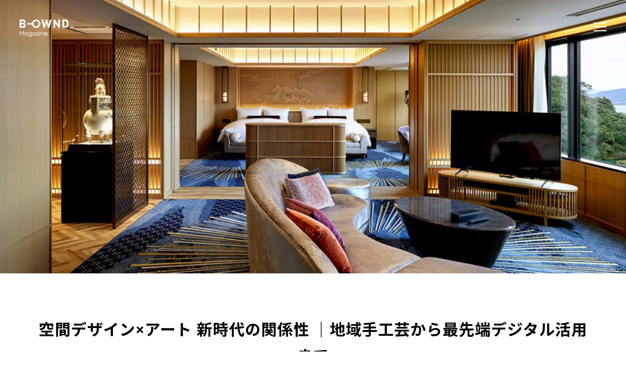

--- FILE ---
content_type: text/html; charset=UTF-8
request_url: https://media.b-ownd.com/archives/article/kenten-talk-session
body_size: 75969
content:
	<!DOCTYPE html>
<html lang="ja">
	<head>
		<meta charset="UTF-8">
		<title>空間デザイン×アート 新時代の関係性 ｜地域手工芸から最先端デジタル活用まで | B-OWND（ビーオウンド）</title>
		<meta name="description" content="アートとしての工芸×ブロックチェーンのB-OWND（ビーオウンド）メディアサイトです。私たちB-OWND（ビーオウンド）は、日本の現代工芸を「アート」として発信してゆくために、これから様々なアーティストとその生きざま、そして作品のコンセプトなどを皆様にご紹介します。工芸特有の素材や技法はもちろんのこと、ブロックチェーンやAIなどの最新テクノロジーがアート・工芸にどのような影響を与えていくのかといった内容にも注目し、現代工芸の価値を探求・創造してゆきます。">
		<meta name="viewport" content="width=device-width,initial-scale=1,user-scalable=0">

		<!-- Google Tag Manager -->
		<script>(function(w,d,s,l,i){w[l]=w[l]||[];w[l].push({'gtm.start':
		new Date().getTime(),event:'gtm.js'});var f=d.getElementsByTagName(s)[0],
		j=d.createElement(s),dl=l!='dataLayer'?'&l='+l:'';j.async=true;j.src=
		'https://www.googletagmanager.com/gtm.js?id='+i+dl;f.parentNode.insertBefore(j,f);
		})(window,document,'script','dataLayer','GTM-K4XDHGF');</script>
		<!-- End Google Tag Manager -->

		<!--facebook ogp-->
		<!-- OGP -->
<meta property="og:type" content="article">
<meta property="og:description" content="KENTENとは？ 「KENTEN」（建築材料・住宅設備総合展）とは、住宅・商業施設・ビルに使用される建材や設備、工法や業務効率改善のソフトなどの展示見本市です。 これまで40年以上にわたって開催され">
<meta property="og:title" content="空間デザイン×アート 新時代の関係性 ｜地域手工芸から最先端デジタル活用まで">
<meta property="og:url" content="https://media.b-ownd.com/archives/article/kenten-talk-session">
<meta property="og:image" content="https://media.b-ownd.com/wp-content/uploads/2021/08/ca9532c4ad972f88b67eed065cab6bbb.png">
<meta property="og:site_name" content="B-OWND（ビーオウンド）">
<meta property="og:locale" content="ja_JP" />
<!-- /OGP -->
		<!--icon-->
		<link rel="icon" href="https://media.b-ownd.com/wp-content/themes/b-ownd2019/images/favicon.ico">
		<link rel="apple-touch-icon-precomposed" href="https://media.b-ownd.com/wp-content/themes/b-ownd2019/images/apple-touch-icon.png">

		<!--css-->
		<link rel="stylesheet" href="https://media.b-ownd.com/wp-content/themes/b-ownd2019/style.css">
		<link rel="stylesheet" href="https://media.b-ownd.com/wp-content/themes/b-ownd2019/css/style.css">
		<link rel="stylesheet" href="https://media.b-ownd.com/wp-content/themes/b-ownd2019/css/custom.css">
		<link rel="stylesheet" href="https://fonts.googleapis.com/earlyaccess/notosansjp.css">
		<link rel="stylesheet" href="https://fonts.googleapis.com/css?family=Open+Sans:400italic,700italic,400,700">
		<!--js-->

		
		<meta name='robots' content='max-image-preview:large' />
<link rel='dns-prefetch' href='//static.addtoany.com' />
<script type="text/javascript">
/* <![CDATA[ */
window._wpemojiSettings = {"baseUrl":"https:\/\/s.w.org\/images\/core\/emoji\/14.0.0\/72x72\/","ext":".png","svgUrl":"https:\/\/s.w.org\/images\/core\/emoji\/14.0.0\/svg\/","svgExt":".svg","source":{"concatemoji":"https:\/\/media.b-ownd.com\/wp-includes\/js\/wp-emoji-release.min.js?ver=6.4.7"}};
/*! This file is auto-generated */
!function(i,n){var o,s,e;function c(e){try{var t={supportTests:e,timestamp:(new Date).valueOf()};sessionStorage.setItem(o,JSON.stringify(t))}catch(e){}}function p(e,t,n){e.clearRect(0,0,e.canvas.width,e.canvas.height),e.fillText(t,0,0);var t=new Uint32Array(e.getImageData(0,0,e.canvas.width,e.canvas.height).data),r=(e.clearRect(0,0,e.canvas.width,e.canvas.height),e.fillText(n,0,0),new Uint32Array(e.getImageData(0,0,e.canvas.width,e.canvas.height).data));return t.every(function(e,t){return e===r[t]})}function u(e,t,n){switch(t){case"flag":return n(e,"\ud83c\udff3\ufe0f\u200d\u26a7\ufe0f","\ud83c\udff3\ufe0f\u200b\u26a7\ufe0f")?!1:!n(e,"\ud83c\uddfa\ud83c\uddf3","\ud83c\uddfa\u200b\ud83c\uddf3")&&!n(e,"\ud83c\udff4\udb40\udc67\udb40\udc62\udb40\udc65\udb40\udc6e\udb40\udc67\udb40\udc7f","\ud83c\udff4\u200b\udb40\udc67\u200b\udb40\udc62\u200b\udb40\udc65\u200b\udb40\udc6e\u200b\udb40\udc67\u200b\udb40\udc7f");case"emoji":return!n(e,"\ud83e\udef1\ud83c\udffb\u200d\ud83e\udef2\ud83c\udfff","\ud83e\udef1\ud83c\udffb\u200b\ud83e\udef2\ud83c\udfff")}return!1}function f(e,t,n){var r="undefined"!=typeof WorkerGlobalScope&&self instanceof WorkerGlobalScope?new OffscreenCanvas(300,150):i.createElement("canvas"),a=r.getContext("2d",{willReadFrequently:!0}),o=(a.textBaseline="top",a.font="600 32px Arial",{});return e.forEach(function(e){o[e]=t(a,e,n)}),o}function t(e){var t=i.createElement("script");t.src=e,t.defer=!0,i.head.appendChild(t)}"undefined"!=typeof Promise&&(o="wpEmojiSettingsSupports",s=["flag","emoji"],n.supports={everything:!0,everythingExceptFlag:!0},e=new Promise(function(e){i.addEventListener("DOMContentLoaded",e,{once:!0})}),new Promise(function(t){var n=function(){try{var e=JSON.parse(sessionStorage.getItem(o));if("object"==typeof e&&"number"==typeof e.timestamp&&(new Date).valueOf()<e.timestamp+604800&&"object"==typeof e.supportTests)return e.supportTests}catch(e){}return null}();if(!n){if("undefined"!=typeof Worker&&"undefined"!=typeof OffscreenCanvas&&"undefined"!=typeof URL&&URL.createObjectURL&&"undefined"!=typeof Blob)try{var e="postMessage("+f.toString()+"("+[JSON.stringify(s),u.toString(),p.toString()].join(",")+"));",r=new Blob([e],{type:"text/javascript"}),a=new Worker(URL.createObjectURL(r),{name:"wpTestEmojiSupports"});return void(a.onmessage=function(e){c(n=e.data),a.terminate(),t(n)})}catch(e){}c(n=f(s,u,p))}t(n)}).then(function(e){for(var t in e)n.supports[t]=e[t],n.supports.everything=n.supports.everything&&n.supports[t],"flag"!==t&&(n.supports.everythingExceptFlag=n.supports.everythingExceptFlag&&n.supports[t]);n.supports.everythingExceptFlag=n.supports.everythingExceptFlag&&!n.supports.flag,n.DOMReady=!1,n.readyCallback=function(){n.DOMReady=!0}}).then(function(){return e}).then(function(){var e;n.supports.everything||(n.readyCallback(),(e=n.source||{}).concatemoji?t(e.concatemoji):e.wpemoji&&e.twemoji&&(t(e.twemoji),t(e.wpemoji)))}))}((window,document),window._wpemojiSettings);
/* ]]> */
</script>
<style id='wp-emoji-styles-inline-css' type='text/css'>

	img.wp-smiley, img.emoji {
		display: inline !important;
		border: none !important;
		box-shadow: none !important;
		height: 1em !important;
		width: 1em !important;
		margin: 0 0.07em !important;
		vertical-align: -0.1em !important;
		background: none !important;
		padding: 0 !important;
	}
</style>
<link rel='stylesheet' id='wp-block-library-css' href='https://media.b-ownd.com/wp-includes/css/dist/block-library/style.min.css?ver=6.4.7' type='text/css' media='all' />
<style id='classic-theme-styles-inline-css' type='text/css'>
/*! This file is auto-generated */
.wp-block-button__link{color:#fff;background-color:#32373c;border-radius:9999px;box-shadow:none;text-decoration:none;padding:calc(.667em + 2px) calc(1.333em + 2px);font-size:1.125em}.wp-block-file__button{background:#32373c;color:#fff;text-decoration:none}
</style>
<style id='global-styles-inline-css' type='text/css'>
body{--wp--preset--color--black: #000000;--wp--preset--color--cyan-bluish-gray: #abb8c3;--wp--preset--color--white: #ffffff;--wp--preset--color--pale-pink: #f78da7;--wp--preset--color--vivid-red: #cf2e2e;--wp--preset--color--luminous-vivid-orange: #ff6900;--wp--preset--color--luminous-vivid-amber: #fcb900;--wp--preset--color--light-green-cyan: #7bdcb5;--wp--preset--color--vivid-green-cyan: #00d084;--wp--preset--color--pale-cyan-blue: #8ed1fc;--wp--preset--color--vivid-cyan-blue: #0693e3;--wp--preset--color--vivid-purple: #9b51e0;--wp--preset--gradient--vivid-cyan-blue-to-vivid-purple: linear-gradient(135deg,rgba(6,147,227,1) 0%,rgb(155,81,224) 100%);--wp--preset--gradient--light-green-cyan-to-vivid-green-cyan: linear-gradient(135deg,rgb(122,220,180) 0%,rgb(0,208,130) 100%);--wp--preset--gradient--luminous-vivid-amber-to-luminous-vivid-orange: linear-gradient(135deg,rgba(252,185,0,1) 0%,rgba(255,105,0,1) 100%);--wp--preset--gradient--luminous-vivid-orange-to-vivid-red: linear-gradient(135deg,rgba(255,105,0,1) 0%,rgb(207,46,46) 100%);--wp--preset--gradient--very-light-gray-to-cyan-bluish-gray: linear-gradient(135deg,rgb(238,238,238) 0%,rgb(169,184,195) 100%);--wp--preset--gradient--cool-to-warm-spectrum: linear-gradient(135deg,rgb(74,234,220) 0%,rgb(151,120,209) 20%,rgb(207,42,186) 40%,rgb(238,44,130) 60%,rgb(251,105,98) 80%,rgb(254,248,76) 100%);--wp--preset--gradient--blush-light-purple: linear-gradient(135deg,rgb(255,206,236) 0%,rgb(152,150,240) 100%);--wp--preset--gradient--blush-bordeaux: linear-gradient(135deg,rgb(254,205,165) 0%,rgb(254,45,45) 50%,rgb(107,0,62) 100%);--wp--preset--gradient--luminous-dusk: linear-gradient(135deg,rgb(255,203,112) 0%,rgb(199,81,192) 50%,rgb(65,88,208) 100%);--wp--preset--gradient--pale-ocean: linear-gradient(135deg,rgb(255,245,203) 0%,rgb(182,227,212) 50%,rgb(51,167,181) 100%);--wp--preset--gradient--electric-grass: linear-gradient(135deg,rgb(202,248,128) 0%,rgb(113,206,126) 100%);--wp--preset--gradient--midnight: linear-gradient(135deg,rgb(2,3,129) 0%,rgb(40,116,252) 100%);--wp--preset--font-size--small: 13px;--wp--preset--font-size--medium: 20px;--wp--preset--font-size--large: 36px;--wp--preset--font-size--x-large: 42px;--wp--preset--spacing--20: 0.44rem;--wp--preset--spacing--30: 0.67rem;--wp--preset--spacing--40: 1rem;--wp--preset--spacing--50: 1.5rem;--wp--preset--spacing--60: 2.25rem;--wp--preset--spacing--70: 3.38rem;--wp--preset--spacing--80: 5.06rem;--wp--preset--shadow--natural: 6px 6px 9px rgba(0, 0, 0, 0.2);--wp--preset--shadow--deep: 12px 12px 50px rgba(0, 0, 0, 0.4);--wp--preset--shadow--sharp: 6px 6px 0px rgba(0, 0, 0, 0.2);--wp--preset--shadow--outlined: 6px 6px 0px -3px rgba(255, 255, 255, 1), 6px 6px rgba(0, 0, 0, 1);--wp--preset--shadow--crisp: 6px 6px 0px rgba(0, 0, 0, 1);}:where(.is-layout-flex){gap: 0.5em;}:where(.is-layout-grid){gap: 0.5em;}body .is-layout-flow > .alignleft{float: left;margin-inline-start: 0;margin-inline-end: 2em;}body .is-layout-flow > .alignright{float: right;margin-inline-start: 2em;margin-inline-end: 0;}body .is-layout-flow > .aligncenter{margin-left: auto !important;margin-right: auto !important;}body .is-layout-constrained > .alignleft{float: left;margin-inline-start: 0;margin-inline-end: 2em;}body .is-layout-constrained > .alignright{float: right;margin-inline-start: 2em;margin-inline-end: 0;}body .is-layout-constrained > .aligncenter{margin-left: auto !important;margin-right: auto !important;}body .is-layout-constrained > :where(:not(.alignleft):not(.alignright):not(.alignfull)){max-width: var(--wp--style--global--content-size);margin-left: auto !important;margin-right: auto !important;}body .is-layout-constrained > .alignwide{max-width: var(--wp--style--global--wide-size);}body .is-layout-flex{display: flex;}body .is-layout-flex{flex-wrap: wrap;align-items: center;}body .is-layout-flex > *{margin: 0;}body .is-layout-grid{display: grid;}body .is-layout-grid > *{margin: 0;}:where(.wp-block-columns.is-layout-flex){gap: 2em;}:where(.wp-block-columns.is-layout-grid){gap: 2em;}:where(.wp-block-post-template.is-layout-flex){gap: 1.25em;}:where(.wp-block-post-template.is-layout-grid){gap: 1.25em;}.has-black-color{color: var(--wp--preset--color--black) !important;}.has-cyan-bluish-gray-color{color: var(--wp--preset--color--cyan-bluish-gray) !important;}.has-white-color{color: var(--wp--preset--color--white) !important;}.has-pale-pink-color{color: var(--wp--preset--color--pale-pink) !important;}.has-vivid-red-color{color: var(--wp--preset--color--vivid-red) !important;}.has-luminous-vivid-orange-color{color: var(--wp--preset--color--luminous-vivid-orange) !important;}.has-luminous-vivid-amber-color{color: var(--wp--preset--color--luminous-vivid-amber) !important;}.has-light-green-cyan-color{color: var(--wp--preset--color--light-green-cyan) !important;}.has-vivid-green-cyan-color{color: var(--wp--preset--color--vivid-green-cyan) !important;}.has-pale-cyan-blue-color{color: var(--wp--preset--color--pale-cyan-blue) !important;}.has-vivid-cyan-blue-color{color: var(--wp--preset--color--vivid-cyan-blue) !important;}.has-vivid-purple-color{color: var(--wp--preset--color--vivid-purple) !important;}.has-black-background-color{background-color: var(--wp--preset--color--black) !important;}.has-cyan-bluish-gray-background-color{background-color: var(--wp--preset--color--cyan-bluish-gray) !important;}.has-white-background-color{background-color: var(--wp--preset--color--white) !important;}.has-pale-pink-background-color{background-color: var(--wp--preset--color--pale-pink) !important;}.has-vivid-red-background-color{background-color: var(--wp--preset--color--vivid-red) !important;}.has-luminous-vivid-orange-background-color{background-color: var(--wp--preset--color--luminous-vivid-orange) !important;}.has-luminous-vivid-amber-background-color{background-color: var(--wp--preset--color--luminous-vivid-amber) !important;}.has-light-green-cyan-background-color{background-color: var(--wp--preset--color--light-green-cyan) !important;}.has-vivid-green-cyan-background-color{background-color: var(--wp--preset--color--vivid-green-cyan) !important;}.has-pale-cyan-blue-background-color{background-color: var(--wp--preset--color--pale-cyan-blue) !important;}.has-vivid-cyan-blue-background-color{background-color: var(--wp--preset--color--vivid-cyan-blue) !important;}.has-vivid-purple-background-color{background-color: var(--wp--preset--color--vivid-purple) !important;}.has-black-border-color{border-color: var(--wp--preset--color--black) !important;}.has-cyan-bluish-gray-border-color{border-color: var(--wp--preset--color--cyan-bluish-gray) !important;}.has-white-border-color{border-color: var(--wp--preset--color--white) !important;}.has-pale-pink-border-color{border-color: var(--wp--preset--color--pale-pink) !important;}.has-vivid-red-border-color{border-color: var(--wp--preset--color--vivid-red) !important;}.has-luminous-vivid-orange-border-color{border-color: var(--wp--preset--color--luminous-vivid-orange) !important;}.has-luminous-vivid-amber-border-color{border-color: var(--wp--preset--color--luminous-vivid-amber) !important;}.has-light-green-cyan-border-color{border-color: var(--wp--preset--color--light-green-cyan) !important;}.has-vivid-green-cyan-border-color{border-color: var(--wp--preset--color--vivid-green-cyan) !important;}.has-pale-cyan-blue-border-color{border-color: var(--wp--preset--color--pale-cyan-blue) !important;}.has-vivid-cyan-blue-border-color{border-color: var(--wp--preset--color--vivid-cyan-blue) !important;}.has-vivid-purple-border-color{border-color: var(--wp--preset--color--vivid-purple) !important;}.has-vivid-cyan-blue-to-vivid-purple-gradient-background{background: var(--wp--preset--gradient--vivid-cyan-blue-to-vivid-purple) !important;}.has-light-green-cyan-to-vivid-green-cyan-gradient-background{background: var(--wp--preset--gradient--light-green-cyan-to-vivid-green-cyan) !important;}.has-luminous-vivid-amber-to-luminous-vivid-orange-gradient-background{background: var(--wp--preset--gradient--luminous-vivid-amber-to-luminous-vivid-orange) !important;}.has-luminous-vivid-orange-to-vivid-red-gradient-background{background: var(--wp--preset--gradient--luminous-vivid-orange-to-vivid-red) !important;}.has-very-light-gray-to-cyan-bluish-gray-gradient-background{background: var(--wp--preset--gradient--very-light-gray-to-cyan-bluish-gray) !important;}.has-cool-to-warm-spectrum-gradient-background{background: var(--wp--preset--gradient--cool-to-warm-spectrum) !important;}.has-blush-light-purple-gradient-background{background: var(--wp--preset--gradient--blush-light-purple) !important;}.has-blush-bordeaux-gradient-background{background: var(--wp--preset--gradient--blush-bordeaux) !important;}.has-luminous-dusk-gradient-background{background: var(--wp--preset--gradient--luminous-dusk) !important;}.has-pale-ocean-gradient-background{background: var(--wp--preset--gradient--pale-ocean) !important;}.has-electric-grass-gradient-background{background: var(--wp--preset--gradient--electric-grass) !important;}.has-midnight-gradient-background{background: var(--wp--preset--gradient--midnight) !important;}.has-small-font-size{font-size: var(--wp--preset--font-size--small) !important;}.has-medium-font-size{font-size: var(--wp--preset--font-size--medium) !important;}.has-large-font-size{font-size: var(--wp--preset--font-size--large) !important;}.has-x-large-font-size{font-size: var(--wp--preset--font-size--x-large) !important;}
.wp-block-navigation a:where(:not(.wp-element-button)){color: inherit;}
:where(.wp-block-post-template.is-layout-flex){gap: 1.25em;}:where(.wp-block-post-template.is-layout-grid){gap: 1.25em;}
:where(.wp-block-columns.is-layout-flex){gap: 2em;}:where(.wp-block-columns.is-layout-grid){gap: 2em;}
.wp-block-pullquote{font-size: 1.5em;line-height: 1.6;}
</style>
<link rel='stylesheet' id='contact-form-7-css' href='https://media.b-ownd.com/wp-content/plugins/contact-form-7/includes/css/styles.css?ver=5.9.8' type='text/css' media='all' />
<link rel='stylesheet' id='toc-screen-css' href='https://media.b-ownd.com/wp-content/plugins/table-of-contents-plus/screen.min.css?ver=2408' type='text/css' media='all' />
<link rel='stylesheet' id='addtoany-css' href='https://media.b-ownd.com/wp-content/plugins/add-to-any/addtoany.min.css?ver=1.16' type='text/css' media='all' />
<script type="text/javascript" src="https://media.b-ownd.com/wp-includes/js/jquery/jquery.min.js?ver=3.7.1" id="jquery-core-js"></script>
<script type="text/javascript" src="https://media.b-ownd.com/wp-includes/js/jquery/jquery-migrate.min.js?ver=3.4.1" id="jquery-migrate-js"></script>
<script type="text/javascript" src="https://media.b-ownd.com/wp-content/themes/b-ownd2019/js/jquery.easing.1.3.js?ver=6.4.7" id="easing-js"></script>
<script type="text/javascript" src="https://media.b-ownd.com/wp-content/themes/b-ownd2019/js/functions.js?ver=6.4.7" id="functions-js"></script>
<script type="text/javascript" id="addtoany-core-js-before">
/* <![CDATA[ */
window.a2a_config=window.a2a_config||{};a2a_config.callbacks=[];a2a_config.overlays=[];a2a_config.templates={};a2a_localize = {
	Share: "共有",
	Save: "ブックマーク",
	Subscribe: "購読",
	Email: "メール",
	Bookmark: "ブックマーク",
	ShowAll: "すべて表示する",
	ShowLess: "小さく表示する",
	FindServices: "サービスを探す",
	FindAnyServiceToAddTo: "追加するサービスを今すぐ探す",
	PoweredBy: "Powered by",
	ShareViaEmail: "メールでシェアする",
	SubscribeViaEmail: "メールで購読する",
	BookmarkInYourBrowser: "ブラウザにブックマーク",
	BookmarkInstructions: "このページをブックマークするには、 Ctrl+D または \u2318+D を押下。",
	AddToYourFavorites: "お気に入りに追加",
	SendFromWebOrProgram: "任意のメールアドレスまたはメールプログラムから送信",
	EmailProgram: "メールプログラム",
	More: "詳細&#8230;",
	ThanksForSharing: "共有ありがとうございます !",
	ThanksForFollowing: "フォローありがとうございます !"
};
/* ]]> */
</script>
<script type="text/javascript" defer src="https://static.addtoany.com/menu/page.js" id="addtoany-core-js"></script>
<script type="text/javascript" defer src="https://media.b-ownd.com/wp-content/plugins/add-to-any/addtoany.min.js?ver=1.1" id="addtoany-jquery-js"></script>
<link rel="https://api.w.org/" href="https://media.b-ownd.com/wp-json/" /><link rel="alternate" type="application/json" href="https://media.b-ownd.com/wp-json/wp/v2/article/3898" /><link rel="EditURI" type="application/rsd+xml" title="RSD" href="https://media.b-ownd.com/xmlrpc.php?rsd" />
<meta name="generator" content="WordPress 6.4.7" />
<link rel="canonical" href="https://media.b-ownd.com/archives/article/kenten-talk-session" />
<link rel='shortlink' href='https://media.b-ownd.com/?p=3898' />
<link rel="alternate" type="application/json+oembed" href="https://media.b-ownd.com/wp-json/oembed/1.0/embed?url=https%3A%2F%2Fmedia.b-ownd.com%2Farchives%2Farticle%2Fkenten-talk-session" />
<link rel="alternate" type="text/xml+oembed" href="https://media.b-ownd.com/wp-json/oembed/1.0/embed?url=https%3A%2F%2Fmedia.b-ownd.com%2Farchives%2Farticle%2Fkenten-talk-session&#038;format=xml" />
<link type="text/css" rel="stylesheet" href="https://media.b-ownd.com/wp-content/plugins/category-specific-rss-feed-menu/wp_cat_rss_style.css" />
		<script src="https://media.b-ownd.com/wp-content/themes/b-ownd2019/js/custom.js"></script>
	</head>

	<body>
		<!-- Google Tag Manager (noscript) -->
		<noscript><iframe src="https://www.googletagmanager.com/ns.html?id=GTM-K4XDHGF"
		height="0" width="0" style="display:none;visibility:hidden"></iframe></noscript>
		<!-- End Google Tag Manager (noscript) -->

		<div id="loading"></div>
		<header id="header">
			<h1 id="logo">
								<a href="https://media.b-ownd.com" class="white"><span>B-OWND Magazine</span></a>
							</h1>

			<div id="menu-btn" class="panda" data-panda-color="white,black">
				<span></span>
				<span></span>
				<span></span>
			</div>
		</header>

		<article id="article-single">
						<div class="cover inview" data-panda-color="white">
				<div class="pic effect-fadein-zoom effect-delay-200" style="background: url('https://media.b-ownd.com/wp-content/uploads/2021/08/b7fe3058584e62a255e0e1bcd87e60c2.png') top center; background-size: cover;"></div>
			</div>
			<div class="main" data-panda-color="black">
				<div class="inner">
					<div class="intro">
						<h2>
							<small>
														</small>
							空間デザイン×アート 新時代の関係性 ｜地域手工芸から最先端デジタル活用まで						</h2>
						<div class="cat">
														BUSINESS													</div>
						<time>2021.09.08</time>
						<div class="text">
							近年、オフィスやホテルなどの空間に、アートやその土地の工芸品を導入することで生まれる価値に注目が集まっています。<br />
本記事では、「建築材料・住宅設備総合展　KENTEN2021」のオンラインセミナーで語られた弊社の取り組みや、<br />
「空間×アート」の今後の大きな可能性について交わされたグループトークの内容を、一部抜粋してご紹介します。						</div>
						<div class="credit">
							文：B-OWND<br />
カバー写真：株式会社 ナカサアンドパートナーズ						</div>
						<div class="share1"><div class="addtoany_shortcode"><div class="a2a_kit a2a_kit_size_26 addtoany_list" data-a2a-url="https://media.b-ownd.com/archives/article/kenten-talk-session" data-a2a-title="空間デザイン×アート 新時代の関係性 ｜地域手工芸から最先端デジタル活用まで"><a class="a2a_button_facebook" href="https://www.addtoany.com/add_to/facebook?linkurl=https%3A%2F%2Fmedia.b-ownd.com%2Farchives%2Farticle%2Fkenten-talk-session&amp;linkname=%E7%A9%BA%E9%96%93%E3%83%87%E3%82%B6%E3%82%A4%E3%83%B3%C3%97%E3%82%A2%E3%83%BC%E3%83%88%20%E6%96%B0%E6%99%82%E4%BB%A3%E3%81%AE%E9%96%A2%E4%BF%82%E6%80%A7%20%EF%BD%9C%E5%9C%B0%E5%9F%9F%E6%89%8B%E5%B7%A5%E8%8A%B8%E3%81%8B%E3%82%89%E6%9C%80%E5%85%88%E7%AB%AF%E3%83%87%E3%82%B8%E3%82%BF%E3%83%AB%E6%B4%BB%E7%94%A8%E3%81%BE%E3%81%A7" title="Facebook" rel="nofollow noopener" target="_blank"></a><a class="a2a_button_twitter" href="https://www.addtoany.com/add_to/twitter?linkurl=https%3A%2F%2Fmedia.b-ownd.com%2Farchives%2Farticle%2Fkenten-talk-session&amp;linkname=%E7%A9%BA%E9%96%93%E3%83%87%E3%82%B6%E3%82%A4%E3%83%B3%C3%97%E3%82%A2%E3%83%BC%E3%83%88%20%E6%96%B0%E6%99%82%E4%BB%A3%E3%81%AE%E9%96%A2%E4%BF%82%E6%80%A7%20%EF%BD%9C%E5%9C%B0%E5%9F%9F%E6%89%8B%E5%B7%A5%E8%8A%B8%E3%81%8B%E3%82%89%E6%9C%80%E5%85%88%E7%AB%AF%E3%83%87%E3%82%B8%E3%82%BF%E3%83%AB%E6%B4%BB%E7%94%A8%E3%81%BE%E3%81%A7" title="Twitter" rel="nofollow noopener" target="_blank"></a></div></div></div>
					</div>
<!-- 					<div class="index">
						<p>INDEX</p>
						<ul>
							<li>
								<a href="">
									<span></span>
																	</a>
							</li>
													</ul>
					</div>
 -->

					<div class="contents">
						<section class="profile">
														<h3>PROFILE</h3>
							<p><!-- wp:paragraph --><strong>林野友紀 </strong></p>
<p>株式会社丹青社 デザインセンター 西日本エリアデザイン局 チーフデザインディレクター。山梨県生まれ。ホスピタリティ空間の設計を中心に、ホテル、ミュージアム、複合商業施設、駅施設などのパブリック性の高い空間から、専門店、レストランまで、幅広く空間の企画・ディレクションおよびデザイン業務を行う。 地域の素材を活かしたり、アーティストとのコラボレーションなどを通じて、空間の付加価値を高める取り組みを続けている。</p>
<p>&nbsp;</p>
<p><!-- /wp:paragraph --><!-- wp:paragraph /--></p>
<p><!-- wp:paragraph --><strong>吉田清一郎</strong></p>
<p>株式会社丹青社 企画開発センター 事業開発統括部長／B-OWNDエグゼクティブディレクター。東京都生まれ。経営学修士（MBA）。丹青社入社後、ミュージアムなど文化施設のスキームづくりから設計・施工、施設運営まで数多くのプロジェクトを手掛ける。現在は事業開発統括部を組織し、アートとしての工芸のオンラインマーケット「B-OWND」を立ち上げるなど、新規事業開発の責任者を努める。</p>
<p><!-- /wp:paragraph --></p>
													</section>
						<div class="text">
							
<h2 class="wp-block-heading"><strong>KENTENとは？</strong></h2>



<div style="height:50px" aria-hidden="true" class="wp-block-spacer"></div>



<div class="wp-block-image"><figure class="aligncenter size-large"><img fetchpriority="high" decoding="async" width="1000" height="500" src="https://media.b-ownd.com/wp-content/uploads/2021/08/552eb4aed1593e952e7a12c7b8a0e9e1-1.jpg" alt="" class="wp-image-3910" srcset="https://media.b-ownd.com/wp-content/uploads/2021/08/552eb4aed1593e952e7a12c7b8a0e9e1-1.jpg 1000w, https://media.b-ownd.com/wp-content/uploads/2021/08/552eb4aed1593e952e7a12c7b8a0e9e1-1-300x150.jpg 300w, https://media.b-ownd.com/wp-content/uploads/2021/08/552eb4aed1593e952e7a12c7b8a0e9e1-1-768x384.jpg 768w" sizes="(max-width: 1000px) 100vw, 1000px" /><figcaption>KENTEN2021（<a href="http://www.ken-ten.jp/" target="_blank" rel="noreferrer noopener"><span class="has-inline-color has-vivid-cyan-blue-color">http://www.ken-ten.jp/</span></a>）</figcaption></figure></div>



<div style="height:50px" aria-hidden="true" class="wp-block-spacer"></div>



<p>「KENTEN」（建築材料・住宅設備総合展）とは、住宅・商業施設・ビルに使用される建材や設備、工法や業務効率改善のソフトなどの展示見本市です。</p>



<div style="height:50px" aria-hidden="true" class="wp-block-spacer"></div>



<p>これまで40年以上にわたって開催され、前回実績（2019年。2020年は開催中止）としても、127社・団体／220小間、登録来場者数２日間合計19,678人が参加するなど、大規模なビジネスマッチングの場として知られています。</p>



<div style="height:50px" aria-hidden="true" class="wp-block-spacer"></div>



<p>KENTEN2021は、新型コロナウイルスよって変化した働き方や、新時代のライフスタイルに対応した企画内容となっています。新たに「抗菌・ウイルス対策ゾーン」、「リモートワーク/テレワーク対応ゾーン」、そして「デザイン建材/アートゾーン」が出展対象として加わりました。</p>



<div style="height:50px" aria-hidden="true" class="wp-block-spacer"></div>



<div style="height:50px" aria-hidden="true" class="wp-block-spacer"></div>



<h2 class="wp-block-heading"><strong>セミナーの目的と登壇者紹介</strong></h2>



<div style="height:50px" aria-hidden="true" class="wp-block-spacer"></div>



<p>KENTEN2021が「アート」に着目した背景には、アートがもたらす「心も豊かになる暮らし」が、大きなビジネスチャンスとなる期待感があります。</p>



<div style="height:50px" aria-hidden="true" class="wp-block-spacer"></div>



<p>近年では、teamLabや各地の芸術祭に注目が集まるなど、人々のアートへの関心が高まっていることや、InstagramなどのSNSでも、デザイン性が高いものやフォトジェニックなものが多く共有されています。</p>



<div style="height:50px" aria-hidden="true" class="wp-block-spacer"></div>



<p>さらに、新型コロナウイルスの流行に伴って、在宅環境をより充実させたいというニーズが高まっています。これと同時に、人々が出社する意義を感じられる快適なオフィス空間のあり方も模索されているのです。</p>



<div style="height:50px" aria-hidden="true" class="wp-block-spacer"></div>



<p>以上のような動向から、現在注目の高まるアートが「文化としてのもの」から、住まいや仕事に関わる「生活としてのもの」へとその役割を広げることで、新しい経済のエコシステムが誕生する可能性を指摘しています。</p>



<div style="height:50px" aria-hidden="true" class="wp-block-spacer"></div>



<p>こういった観点から、KENTEN2021では、アートを取り入れた複数の企画が持ち上がりました。</p>



<div style="height:50px" aria-hidden="true" class="wp-block-spacer"></div>



<p>そのひとつとして開催されたセミナー「空間デザイン×アート 新時代の関係性 〜地域手工芸から最先端デジタル活用まで」では、株式会社丹青社より以下の２名が登壇し、このテーマについて最新の動向を共有しました。</p>



<div style="height:50px" aria-hidden="true" class="wp-block-spacer"></div>



<p>今回は、その内容の一部を取り上げていきます。</p>



<div style="height:50px" aria-hidden="true" class="wp-block-spacer"></div>



<div class="wp-block-image"><figure class="aligncenter size-large is-resized"><img decoding="async" src="https://media.b-ownd.com/wp-content/uploads/2021/09/f4205a7fc8c643dc3b86b8c5b1e653d7-1024x683.jpg" alt="" class="wp-image-3912" width="580" height="386" srcset="https://media.b-ownd.com/wp-content/uploads/2021/09/f4205a7fc8c643dc3b86b8c5b1e653d7-1024x683.jpg 1024w, https://media.b-ownd.com/wp-content/uploads/2021/09/f4205a7fc8c643dc3b86b8c5b1e653d7-300x200.jpg 300w, https://media.b-ownd.com/wp-content/uploads/2021/09/f4205a7fc8c643dc3b86b8c5b1e653d7-768x512.jpg 768w, https://media.b-ownd.com/wp-content/uploads/2021/09/f4205a7fc8c643dc3b86b8c5b1e653d7-1200x800.jpg 1200w, https://media.b-ownd.com/wp-content/uploads/2021/09/f4205a7fc8c643dc3b86b8c5b1e653d7.jpg 1500w" sizes="(max-width: 580px) 100vw, 580px" /><figcaption>セミナーの登壇者　左：<strong>林野友紀&nbsp;</strong> 右：<strong>吉田清一郎</strong></figcaption></figure></div>



<div style="height:50px" aria-hidden="true" class="wp-block-spacer"></div>



<div style="height:50px" aria-hidden="true" class="wp-block-spacer"></div>



<h2 class="wp-block-heading"><strong>空間×アートの事例紹介</strong></h2>



<div style="height:50px" aria-hidden="true" class="wp-block-spacer"></div>



<p>今回のセミナーでは、大きく以下の２つの活動事例が紹介されました。</p>



<div style="height:50px" aria-hidden="true" class="wp-block-spacer"></div>



<p>ひとつは、吉田氏がエグゼクティブディレクターを務める、B-OWNDの活動です。B-OWNDでは、ブロックチェーンをはじめとする最新のテクノロジーを活用し、日本の美を象徴する「アートとしての工芸」を国内外に発信しています。これまで、ECサイトを通じての作品販売はもちろん、オフィス、ビジネス、生活、文化など分野を問わず、さまざまな空間を通じて、工芸の従来的な見せ方とは異なる新しい展示・活用の方途を提案してきました。セミナーでは、これらの事例紹介とともに、先日コワーキングスペースにて行われた「オフィス空間におけるアートの効果を測定した実証実験」の結果についても紹介されました。</p>



<div style="height:50px" aria-hidden="true" class="wp-block-spacer"></div>



<p>実証実験の結果に関しては、以下の記事もご参照ください。</p>



<div style="height:50px" aria-hidden="true" class="wp-block-spacer"></div>



<figure class="wp-block-embed-wordpress wp-block-embed is-type-wp-embed is-provider-b-ownd（ビーオウンド）"><div class="wp-block-embed__wrapper">
<blockquote class="wp-embedded-content" data-secret="paYj2nA8Ec"><a href="https://media.b-ownd.com/archives/article/point0-proof-of-concept">オフィス×アートがもたらす効果を検証する実証実験の結果報告</a></blockquote><iframe class="wp-embedded-content" sandbox="allow-scripts" security="restricted" style="position: absolute; clip: rect(1px, 1px, 1px, 1px);" title="&#8220;オフィス×アートがもたらす効果を検証する実証実験の結果報告&#8221; &#8212; B-OWND（ビーオウンド）" src="https://media.b-ownd.com/archives/article/point0-proof-of-concept/embed#?secret=paYj2nA8Ec" data-secret="paYj2nA8Ec" width="500" height="282" frameborder="0" marginwidth="0" marginheight="0" scrolling="no"></iframe>
</div></figure>



<div style="height:50px" aria-hidden="true" class="wp-block-spacer"></div>



<div style="height:50px" aria-hidden="true" class="wp-block-spacer"></div>



<h3 class="wp-block-heading"><strong>「SHIROYAMA HOTEL kagoshima」の事例</strong></h3>



<div style="height:50px" aria-hidden="true" class="wp-block-spacer"></div>



<p>もうひとつは、林野氏がデザイナーとして関わってきた、「SHIROYAMA HOTEL kagoshima」の事例です。</p>



<div style="height:50px" aria-hidden="true" class="wp-block-spacer"></div>



<div class="wp-block-image"><figure class="aligncenter"><img decoding="async" src="https://lh3.googleusercontent.com/dsBXY90eAwjM3xHbA_vKNKfPZerbst-P7vsc2oyNcUyh3DZwu_ou_F5nTQrh-_s5oUikgr7utEzP4fVwZvN_3qEtI7XA_mK9Fi5BOwvkb5_IeAHHc8FwgiI5oLgVWV7ddc3XZtui=s0" alt="SHIROYAMA HOTEL kagoshima"/><figcaption>「SHIROYAMA HOTEL kagoshima」（<a rel="noreferrer noopener" href="https://www.shiroyama-g.co.jp" target="_blank"><span class="has-inline-color has-vivid-cyan-blue-color">https://www.shiroyama-g.co.jp/</span></a>）<br>インペリアルスイート<br>写真：株式会社 ナカサアンドパートナーズ</figcaption></figure></div>



<div style="height:50px" aria-hidden="true" class="wp-block-spacer"></div>



<p>「SHIROYAMA HOTEL kagoshima」は、以前は「城山観光ホテル」の名称で、長年親しまれてきた、格式高いホテルです。</p>



<div style="height:50px" aria-hidden="true" class="wp-block-spacer"></div>



<p>2020年1月より3か年計画でリニューアル改装中ですが、昨年10月には、開業以来初のClub roomがオープンしました。このClub roomには、200㎡の広さで最上級のおもてなしを体感できる「SHIROYAMAインペリアルスイート」も設置されています。コンセプトは、「城山らしさ 鹿児島らしさ 日本らしさ」。感性・上質・伝統をテーマにした客室デザインとなっています。</p>



<div style="height:50px" aria-hidden="true" class="wp-block-spacer"></div>



<p>このコンセプトを表現するため、客室には多数の工芸品やその技術が用いられていますが、インペリアルスイートに設置された１点物の作品には、以下のようなものがあります。</p>



<div style="height:50px" aria-hidden="true" class="wp-block-spacer"></div>



<div class="wp-block-image"><figure class="aligncenter"><img decoding="async" src="https://lh5.googleusercontent.com/sygTJXOrd87M5Gj7f2bLgQCOUvfJg5d4Exx5t4KbdHbKYBInGGRZunJcSL7c4awM015bTPuVcEDDCAiVQY86mavZoh0V63u2CbNvaewXIzmT3diRF2Xs1Iuga7c8MBvKDJvMPA84=s0" alt="鹿児島が誇る伝統工芸薩摩焼の作品"/><figcaption>鹿児島が誇る伝統工芸・薩摩焼の作品。<br>制作は、十五代 沈壽官氏。<br>まるでアートギャラリーに泊っているような雰囲気でゲストを迎える。<br>後ろの格子も、作品が魅力的に見えるようにデザインされたもの。<br>写真提供：SHIROYAMA HOTEL kagoshima</figcaption></figure></div>



<div style="height:50px" aria-hidden="true" class="wp-block-spacer"></div>



<div class="wp-block-image"><figure class="aligncenter size-large"><img decoding="async" width="1024" height="560" src="https://media.b-ownd.com/wp-content/uploads/2021/08/8089e50294910c6cb163e5cb54ad137b-1-1024x560.jpg" alt="" class="wp-image-3908" srcset="https://media.b-ownd.com/wp-content/uploads/2021/08/8089e50294910c6cb163e5cb54ad137b-1-1024x560.jpg 1024w, https://media.b-ownd.com/wp-content/uploads/2021/08/8089e50294910c6cb163e5cb54ad137b-1-300x164.jpg 300w, https://media.b-ownd.com/wp-content/uploads/2021/08/8089e50294910c6cb163e5cb54ad137b-1-768x420.jpg 768w, https://media.b-ownd.com/wp-content/uploads/2021/08/8089e50294910c6cb163e5cb54ad137b-1.jpg 1500w" sizes="(max-width: 1024px) 100vw, 1024px" /><figcaption>エントランスホールに設置された、薩摩和紙を使ったアート作品。<br>制作は、薩摩和紙製作所　原口敬子。<br>鹿児島の和紙の継承のために、材料も鹿児島で作られたものを使用している。<br>写真提供：原口敬子</figcaption></figure></div>



<div style="height:50px" aria-hidden="true" class="wp-block-spacer"></div>



<div class="wp-block-image"><figure class="aligncenter"><img decoding="async" src="https://lh5.googleusercontent.com/3o7DFzB3C6_UYw0TE1xNq0xwpIszwNMn8Wt9RcMIRTJzNKMzEIdmKxk3UIR-a5YHfG9mLWqRVrc5GgVS2KcykPNkwCOsOrChrRZs6lERs-PMclFviBl9TTXNMKk3mpcpoDVwigPJ=s0" alt="九州の伝統工芸「組子」の作"/><figcaption>九州の伝統工芸「組子」の作品。<br>城山から眺める錦江湾と桜島の風景を表現している。<br>写真：株式会社 ナカサアンドパートナーズ </figcaption></figure></div>



<div style="height:50px" aria-hidden="true" class="wp-block-spacer"></div>



<p>このほか、薩摩切子のグラス、大島紬（おおしまつむぎ）の羽織などが設置されています。これらの工芸品を実際に使用してもらうことで、お客様によさを実感していただきたい、という意図が込められています。</p>



<div style="height:50px" aria-hidden="true" class="wp-block-spacer"></div>



<p>また、林野氏はデザイナーとして、鹿児島の竹工芸職人の「技法」を用いたアート作品の企画も行いました。たとえば、竹工芸の編み方を利用した平面作品や立体作品は、客室を飾るアート作品として客室に飾られています。デザイナーとアーティスト・職人が空間に適した作品のあり方を一緒に模索することで、伝統工芸の新しい活用方法の提案がなされました。</p>



<div style="height:50px" aria-hidden="true" class="wp-block-spacer"></div>



<div style="height:50px" aria-hidden="true" class="wp-block-spacer"></div>



<h2 class="wp-block-heading"><strong>空間×アートの可能性は？</strong></h2>



<div style="height:50px" aria-hidden="true" class="wp-block-spacer"></div>



<p>以上のように、前半ではこれまで両名がかかわってきたプロジェクトを取り上げながら、空間にアート、今回はとくに工芸を取り入れた事例について具体的な説明がなされました。</p>



<div style="height:50px" aria-hidden="true" class="wp-block-spacer"></div>



<p>一方、セミナ―の後半では「空間づくりのプロフェッショナルから見たアートの可能性」というテーマのものと、吉田氏・林野氏によるグループトークが展開されます。</p>



<div style="height:50px" aria-hidden="true" class="wp-block-spacer"></div>



<p>空間にアート（工芸）を取り入れる可能性やその価値について、最前線で活動してきた両名は、なにを感じているのでしょうか。以下、要点を抜粋してご紹介します。</p>



<div style="height:50px" aria-hidden="true" class="wp-block-spacer"></div>



<div style="height:50px" aria-hidden="true" class="wp-block-spacer"></div>



<h3 class="wp-block-heading"><strong>現在のホスピタリティ空間に求められるもの｜ホテルへのニーズが変化してきている</strong></h3>



<div style="height:50px" aria-hidden="true" class="wp-block-spacer"></div>



<p>まず林野氏は、「SHIROYAMA HOTEL kagoshima」の例に言及しながら、その土地の伝統工芸をホテルの空間デザインに取り入れる意義について、次のように語りました。</p>



<div style="height:50px" aria-hidden="true" class="wp-block-spacer"></div>



<p>「SHIROYAMA HOTEL kagoshimaの建築は、1974年に完成した歴史あるものです。開業当初、もしくは地方に観光ホテルが多く建てられた当時は、ホテル=近代的で西洋的なものへあこがれの象徴でした。そのためホテルは、洋の空間がメインで、むしろそれを体験できる空間というニーズもあったと思われます。しかし現在では、日本のホテルであれば日本らしさ、地方であれば地方らしさを感じたい、というニーズになってきてるように感じます。今回は、それをいかに全体感の中に取り入れるかについて工夫を凝らしました。」</p>



<div style="height:50px" aria-hidden="true" class="wp-block-spacer"></div>



<p>そのうえで、外資系のホテルなども参入するなか、地域に根付いた伝統あるホテルを、いかにブランディングしていくか、この課題について、次のように取り組んだといいます。</p>



<div style="height:50px" aria-hidden="true" class="wp-block-spacer"></div>



<p>「各ホテルのデザインは、それぞれの特徴がありますが、現代ではさまざまな情報が知れ渡っていて、ともすると似たり寄ったりのデザインになってしまう傾向もあると思います。”見たことがない”、”モダンな”、”新しいデザイン”も大変魅力的ですが、その新しさや魅力がいつまでも続くとは限りません。だからこそ今回は、いつ来ても、城山らしいな、と感じていただけるように、ここにしかない唯一無二の価値を提供することに注力しました。今後どんな新しいホテルができようとも、”新しい”以外の価値について、ホテルのサービスとあいまって、その場の環境がどうかという点を重視しました。そこに置いてある工芸品がどう見えるか、どんなホスピタリティにつながるか、じわじわと良さが伝わっていくように、作品の選別や空間づくりを意識しました。」</p>



<div style="height:50px" aria-hidden="true" class="wp-block-spacer"></div>



<p>このように、その土地の伝統工芸を取り入れながら、ホテルが培ってきたイメージと地域らしさを共存させることで、廃れることのない価値を生み出し、「城山らしさ」を表現を追及されました。</p>



<div style="height:50px" aria-hidden="true" class="wp-block-spacer"></div>



<div style="height:50px" aria-hidden="true" class="wp-block-spacer"></div>



<h2 class="wp-block-heading">なぜこの作品を設置したのか、背景をどう伝え、いかにその先の「行動・推奨」へとつなげるか</h2>



<div style="height:50px" aria-hidden="true" class="wp-block-spacer"></div>



<p>「SHIROYAMA HOTEL kagoshima」では、お客様にリラックスしていただくことを優先にしているため、作品のキャプションは最低限に留めています。しかし、バックストーリーを伝えることで、体験としての価値がより高まるとの考えから、ホテルのスタッフが客室をご案内する際に、サービスとして作品の背景を説明されるとのことです。これは、お客様とのコミュニケーションにもつながります。</p>



<div style="height:50px" aria-hidden="true" class="wp-block-spacer"></div>



<p>この話題に関して吉田氏は、その「場」に訪れた人たちが、作品にこころを動かされたとき、デジタルテクノロジーによってシームレスに情報にアクセスでき、それがさらなる理解や関心、推奨へとつながると語ります。</p>



<div style="height:50px" aria-hidden="true" class="wp-block-spacer"></div>



<p>「お客様が作品について知りたいと思ったとき、テクノロジーがシームレスにその役割を担っていけるのではないでしょうか。私が最近読んだ本に、実店舗はネット世界のインターフェイスになる、という考え方がありました。リアルな場で、心を動かされた人が、（テクノロジーによって）さらに一歩先にアクセスできる。それによって、場の意味性やストーリーを知ってファンになり、購買・推奨へと繋がっていくという過程があると思います。」</p>



<div style="height:50px" aria-hidden="true" class="wp-block-spacer"></div>



<p>B-OWNDでは、テクノロジーでモノのストーリー伝えるひとつの手段として、2021年6月の陶芸家・古賀崇洋氏の個展にて、展示作品の一部にNFC（Near Field Communication）を搭載した証明書カードを発表しました。</p>



<div style="height:50px" aria-hidden="true" class="wp-block-spacer"></div>



<div class="wp-block-image"><figure class="aligncenter"><img decoding="async" src="https://lh6.googleusercontent.com/gq6x7i21xVFcddoXEmXVzNACZCtFVkWYGcLBjTmB9wirpsY6zYL8u_EXFAz3wvTutrsd_u1xCetxjKdDkRVjLGJ2rVeeiF6hAHQ2H6LAa-5UtHqLpdYOh1gInvutFEoqxvJyYsxE=s0" alt="NFC"/><figcaption>NFC（Near Field Communication）を搭載した証明書カード<br>写真：石上洋</figcaption></figure></div>



<div style="height:50px" aria-hidden="true" class="wp-block-spacer"></div>



<p>作品証明書カードにNFC対応のスマートフォンをかざすと、その作品にまつわる説明文はもちろんのこと、試行錯誤の過程やアーティストの思いなどのビフォアストーリーを画像や映像で閲覧することができます。作品の過去・現在を、未来へと新たな形で繋ぐ新しいアートの鑑賞の試みです。</p>



<div style="height:50px" aria-hidden="true" class="wp-block-spacer"></div>



<figure class="wp-block-embed-wordpress wp-block-embed is-type-wp-embed is-provider-b-ownd（ビーオウンド）"><div class="wp-block-embed__wrapper">
<blockquote class="wp-embedded-content" data-secret="TAeFjH79An"><a href="https://media.b-ownd.com/archives/article/koga-koten">陶芸家・古賀崇洋が個展を開催｜圧倒的な存在感を放つ新しい工芸の魅せ方</a></blockquote><iframe class="wp-embedded-content" sandbox="allow-scripts" security="restricted" style="position: absolute; clip: rect(1px, 1px, 1px, 1px);" title="&#8220;陶芸家・古賀崇洋が個展を開催｜圧倒的な存在感を放つ新しい工芸の魅せ方&#8221; &#8212; B-OWND（ビーオウンド）" src="https://media.b-ownd.com/archives/article/koga-koten/embed#?secret=TAeFjH79An" data-secret="TAeFjH79An" width="500" height="282" frameborder="0" marginwidth="0" marginheight="0" scrolling="no"></iframe>
</div></figure>



<div style="height:50px" aria-hidden="true" class="wp-block-spacer"></div>



<p>わざわざ足を運びたくなるような「リアルな場」ならではの良さを感じていただき、それをきっかけとして「デジタル」を活用すれば、その場だけでは把握しきれない産地やアーティストなどの情報を調べられます。それは、最終的には日本という垣根をも越えた動きへとつながるでしょう。</p>



<div style="height:50px" aria-hidden="true" class="wp-block-spacer"></div>



<div style="height:50px" aria-hidden="true" class="wp-block-spacer"></div>



<h3 class="wp-block-heading"><strong>地域産業の活性化・SDGs・アイデンティティを示すことにも有効</strong></h3>



<div style="height:50px" aria-hidden="true" class="wp-block-spacer"></div>



<div class="wp-block-image"><figure class="aligncenter"><a href="https://www.b-ownd.com/artists/8r9tZb/works" target="_blank" rel="noopener noreferrer"><img decoding="async" src="https://lh5.googleusercontent.com/3zOj5MLhSphfFRdhYH-d4S9XRf3BJEQeC4Q9chWqGebY9JjLUo81ylofH_DgR7fSQEHQfrcNCSUnIjaMeVKbLJWAPpt1VgD1AjRFBE0QIte4DRPPJlRZy4G07KsLZEn08Mv2P13l=s0" alt="博多人形師・中村弘峰氏の作品《朝顔マスターズ》"/></a><figcaption>博多人形師・中村弘峰氏の作品《朝顔マスターズ》<br><a href="https://www.b-ownd.com/works/637?from=/artists/8r9tZb/works" target="_blank" rel="noreferrer noopener"><strong><span class="has-inline-color has-vivid-cyan-blue-color">作品ページ</span></strong><br></a><strong><a rel="noreferrer noopener" href="https://www.b-ownd.com/artists/8r9tZb" target="_blank"><span class="has-inline-color has-vivid-cyan-blue-color">アーティストページ</span></a></strong></figcaption></figure></div>



<div style="height:50px" aria-hidden="true" class="wp-block-spacer"></div>



<p>また、吉田氏は、地域の伝統工芸を取り入れる意義に関して、B-OWNDの参画アーティストである博多人形師・中村弘峰氏の考えを紹介しています。</p>



<div style="height:50px" aria-hidden="true" class="wp-block-spacer"></div>



<p>「工芸でアートピースを作るということは、SDGsも含め、地域の持続性につながります。どういうことかというと、工芸は、地域に根付き、素材もその土地のものを使っているからこそ、それを支える自然環境にも配慮されることになります。また、工房を長く構えるということは、職人さんもいるし、道具や素材の地域産業にもつながり、それぞれの後継者問題とも向き合っていくことになる。さまざまな人やモノが関わったものをアートピースにすることで、地域のアイデンティティを表すシンボルにしていくのだ、というお話がありました。」</p>



<div style="height:50px" aria-hidden="true" class="wp-block-spacer"></div>



<p>博多人形師・中村弘峰氏のインタビューはこちら</p>



<div style="height:50px" aria-hidden="true" class="wp-block-spacer"></div>



<figure class="wp-block-embed is-type-wp-embed is-provider-b-ownd（ビーオウンド） wp-block-embed-b-ownd（ビーオウンド）"><div class="wp-block-embed__wrapper">
<blockquote class="wp-embedded-content" data-secret="Pp6v34XBPY"><a href="https://media.b-ownd.com/archives/article/nakamura-interview-part1">止まっていた人形の時間を動かしたい｜人形師・中村弘峰インタビュー（前編）</a></blockquote><iframe class="wp-embedded-content" sandbox="allow-scripts" security="restricted" style="position: absolute; clip: rect(1px, 1px, 1px, 1px);" title="&#8220;止まっていた人形の時間を動かしたい｜人形師・中村弘峰インタビュー（前編）&#8221; &#8212; B-OWND（ビーオウンド）" src="https://media.b-ownd.com/archives/article/nakamura-interview-part1/embed#?secret=Pp6v34XBPY" data-secret="Pp6v34XBPY" width="500" height="282" frameborder="0" marginwidth="0" marginheight="0" scrolling="no"></iframe>
</div></figure>



<div style="height:50px" aria-hidden="true" class="wp-block-spacer"></div>



<figure class="wp-block-embed is-type-wp-embed is-provider-b-ownd（ビーオウンド） wp-block-embed-b-ownd（ビーオウンド）"><div class="wp-block-embed__wrapper">
<blockquote class="wp-embedded-content" data-secret="1jhLufcKn7"><a href="https://media.b-ownd.com/archives/article/nakamura-interview-part2">止まっていた人形の時間を動かしたい｜人形師・中村弘峰インタビュー（後編）</a></blockquote><iframe class="wp-embedded-content" sandbox="allow-scripts" security="restricted" style="position: absolute; clip: rect(1px, 1px, 1px, 1px);" title="&#8220;止まっていた人形の時間を動かしたい｜人形師・中村弘峰インタビュー（後編）&#8221; &#8212; B-OWND（ビーオウンド）" src="https://media.b-ownd.com/archives/article/nakamura-interview-part2/embed#?secret=1jhLufcKn7" data-secret="1jhLufcKn7" width="500" height="282" frameborder="0" marginwidth="0" marginheight="0" scrolling="no"></iframe>
</div></figure>



<div style="height:50px" aria-hidden="true" class="wp-block-spacer"></div>



<p>このように、地域の伝統工芸は、単に業（わざ）を伝承するだけではなく、その地域そのものの実質的・精神的な支柱であるとの考えが共有されました。</p>



<div style="height:50px" aria-hidden="true" class="wp-block-spacer"></div>



<p>そのうえで吉田氏は、「SHIROYAMA HOTEL kagoshima」の例を改めて振り返り、地域の伝統工芸を扱うからこそ、その空間がストーリーを感じられるものに仕上がっていると感想を述べられました。</p>



<div style="height:50px" aria-hidden="true" class="wp-block-spacer"></div>



<p>同様に林野氏も、自身が「SHIROYAMA HOTEL kagoshima」で取り組んだ、伝統として培われてきた工芸作品の技術を、アート作品に応用する新たな活路を広げた企画を指して、次のように述べています。</p>



<div style="height:50px" aria-hidden="true" class="wp-block-spacer"></div>



<p>「われわれデザイナーが介入することで、工芸士の皆さんが、アートとしてではなく業として持ってたもの、たとえば今回のように竹を編む技術を、アート作品として改めて世の皆さんの目にふれる機会を作ることもできると思います。そして、それを保護していこうとする機運がホテルを通して伝えられ、作品を目にしてくださった方々の関心につながったり、そういう貢献ができれば、非常にうれしいなと思います。」</p>



<div style="height:50px" aria-hidden="true" class="wp-block-spacer"></div>



<div style="height:50px" aria-hidden="true" class="wp-block-spacer"></div>



<h2 class="wp-block-heading"><strong>まとめ</strong></h2>



<div style="height:50px" aria-hidden="true" class="wp-block-spacer"></div>



<p>吉田氏は、今回のグループトークを、次のように締めくりました。</p>



<div style="height:50px" aria-hidden="true" class="wp-block-spacer"></div>



<p>「アートピースも空間デザインも、場やものの意味性や背景を伝え、そこに触れた方々の心を動かし、興味関心を増幅する装置です。（中略）先ほど、実店舗がネット世界のインターフェイスになる、というお話をしましたが、もしかしたら、リアル空間が社会貢献や地域の文化を守るためのインターフェイスになるかもしれないと感じました。価値があるのに厳しい現状にある伝統的なものが、リアルな場で興味関心を持たれたお客様に、その状況やバックストーリーを知っていだだくことで、購入や支援へとつながっていくかもしれません。リアルで知ったことで、次はデジタルでつながっていくとなると、今後、ホテルの役割・空間の役割が広がっていくのではないかと思いました。」</p>



<div style="height:50px" aria-hidden="true" class="wp-block-spacer"></div>



<p>このように、地域産業の衰退やSDGsが社会課題として意識される今日において、「空間×アート」の文脈に地域の伝統工芸を用いることが、これらの課題解決に寄与する具体的な取り組みになる可能性を示唆しました。</p>



<div style="height:50px" aria-hidden="true" class="wp-block-spacer"></div>



<p>新しいテクノロジーの誕生、そしてコロナ禍という未曾有の事態によって、私たちを取り巻く空間の価値や役割が問い直され始めています。</p>



<div style="height:50px" aria-hidden="true" class="wp-block-spacer"></div>



<p>今回ご紹介した事例にもあったとおり、地方の伝統工芸やアート作品を空間デザインに取り入れることで「その土地らしさ」を表現するほか、「伝統工芸から紡がれる物語性」や「コミュニケーション」がもたらす可能性に注目が集まっています。</p>



<div style="height:50px" aria-hidden="true" class="wp-block-spacer"></div>



<p>この視点は空間デザインにおける「新時代の関係性」を考えるにあたって、今後も重要なパラダイムになっていくはずです。引き続き、B-OWNDでは参画のアーティストの作品を軸としながら、アート×空間の可能性を追求していきます。</p>



<div style="height:50px" aria-hidden="true" class="wp-block-spacer"></div>



<div style="height:50px" aria-hidden="true" class="wp-block-spacer"></div>



<p class="has-medium-font-size">【KENTEN2021のご案内】</p>



<div style="height:50px" aria-hidden="true" class="wp-block-spacer"></div>



<p>8月11日（水）より、「建築材料住宅設備総合展 KENTEN2021」が、オンラインにてスタートしています（9月10日（金）まで）。なお本展は、リアル空間においては、以下の会期・場所で開催されました。</p>



<div style="height:50px" aria-hidden="true" class="wp-block-spacer"></div>



<p class="has-normal-font-size">【展示概要】</p>



<p>名称：「建築材料・住宅設備総合展　KENTEN2021」</p>



<p>会期：2021年8月26日(木)・27日(金)</p>



<p>※オンラインでは、9月10日（金）まで開催されます。</p>



<p>会場：インテックス大阪（〒559-0034 大阪市住之江区南港北1-5-102）</p>



<p>入場料：無料</p>



<p>詳細は、下記ＵＲＬをご参照ください。<a href="http://www.ken-ten.jp/">http://www.ken-ten.jp/</a></p>



<p>■KENTEN ONLINE　(※要登録）<a href="https://www.kenten-online.com/">https://www.kenten-online.com/</a></p>



<div style="height:50px" aria-hidden="true" class="wp-block-spacer"></div>



<div style="height:50px" aria-hidden="true" class="wp-block-spacer"></div>



<p class="has-medium-font-size"><strong>【おすすめ記事】</strong></p>



<div style="height:50px" aria-hidden="true" class="wp-block-spacer"></div>



<p>オフィスにアート導入する意義や課題とは？</p>



<p>合わせてぜひご覧ください。</p>



<div style="height:50px" aria-hidden="true" class="wp-block-spacer"></div>



<figure class="wp-block-embed is-type-wp-embed is-provider-b-ownd（ビーオウンド） wp-block-embed-b-ownd（ビーオウンド）"><div class="wp-block-embed__wrapper">
<blockquote class="wp-embedded-content" data-secret="5iKICqWdJL"><a href="https://media.b-ownd.com/archives/article/point0-talk-session">“art.0｜アート×オフィス ～アートが「働く」を変える～”</a></blockquote><iframe class="wp-embedded-content" sandbox="allow-scripts" security="restricted" style="position: absolute; clip: rect(1px, 1px, 1px, 1px);" title="&#8220;“art.0｜アート×オフィス ～アートが「働く」を変える～”&#8221; &#8212; B-OWND（ビーオウンド）" src="https://media.b-ownd.com/archives/article/point0-talk-session/embed#?secret=5iKICqWdJL" data-secret="5iKICqWdJL" width="500" height="282" frameborder="0" marginwidth="0" marginheight="0" scrolling="no"></iframe>
</div></figure>



<div style="height:50px" aria-hidden="true" class="wp-block-spacer"></div>
							<div class="share2"><div class="addtoany_shortcode"><div class="a2a_kit a2a_kit_size_26 addtoany_list" data-a2a-url="https://media.b-ownd.com/archives/article/kenten-talk-session" data-a2a-title="空間デザイン×アート 新時代の関係性 ｜地域手工芸から最先端デジタル活用まで"><a class="a2a_button_facebook" href="https://www.addtoany.com/add_to/facebook?linkurl=https%3A%2F%2Fmedia.b-ownd.com%2Farchives%2Farticle%2Fkenten-talk-session&amp;linkname=%E7%A9%BA%E9%96%93%E3%83%87%E3%82%B6%E3%82%A4%E3%83%B3%C3%97%E3%82%A2%E3%83%BC%E3%83%88%20%E6%96%B0%E6%99%82%E4%BB%A3%E3%81%AE%E9%96%A2%E4%BF%82%E6%80%A7%20%EF%BD%9C%E5%9C%B0%E5%9F%9F%E6%89%8B%E5%B7%A5%E8%8A%B8%E3%81%8B%E3%82%89%E6%9C%80%E5%85%88%E7%AB%AF%E3%83%87%E3%82%B8%E3%82%BF%E3%83%AB%E6%B4%BB%E7%94%A8%E3%81%BE%E3%81%A7" title="Facebook" rel="nofollow noopener" target="_blank"></a><a class="a2a_button_twitter" href="https://www.addtoany.com/add_to/twitter?linkurl=https%3A%2F%2Fmedia.b-ownd.com%2Farchives%2Farticle%2Fkenten-talk-session&amp;linkname=%E7%A9%BA%E9%96%93%E3%83%87%E3%82%B6%E3%82%A4%E3%83%B3%C3%97%E3%82%A2%E3%83%BC%E3%83%88%20%E6%96%B0%E6%99%82%E4%BB%A3%E3%81%AE%E9%96%A2%E4%BF%82%E6%80%A7%20%EF%BD%9C%E5%9C%B0%E5%9F%9F%E6%89%8B%E5%B7%A5%E8%8A%B8%E3%81%8B%E3%82%89%E6%9C%80%E5%85%88%E7%AB%AF%E3%83%87%E3%82%B8%E3%82%BF%E3%83%AB%E6%B4%BB%E7%94%A8%E3%81%BE%E3%81%A7" title="Twitter" rel="nofollow noopener" target="_blank"></a></div></div></div>
														<div class="works">
								<p>この記事でご紹介した作品</p>
								<ul>
																		<li>
										<a href="https://www.b-ownd.com/works/637?from=/artists/8r9tZb/works" target="_blank">
											<div class="thumb"><img src="https://media.b-ownd.com/wp-content/uploads/2021/08/ae46b1f460ee46f789c27b264a6cb421-1.jpg" alt="朝顔マスターズ"></div>
											<div class="right">
												<strong class="artist-name">中村弘峰</strong>
												<p class="works-name">朝顔マスターズ</p>
												<p class="price">¥165,000</p>
											</div>
										</a>
									</li>
																																																					</ul>
							</div>
																					<div class="links">
								<p>関連リンク</p>
								<ul>
																		<li>
										<a href="https://www.b-ownd.com/artists/8r9tZb" target="_blank">
											<img src="https://media.b-ownd.com/wp-content/uploads/2021/08/ed8f3f82ce843b59ea85278c8d56e0c8.jpeg">
										</a>
									</li>
																											<li>
										<a href="https://www.b-ownd.com/artists/qQPtWL" target="_blank">
											<img src="https://media.b-ownd.com/wp-content/uploads/2021/09/5d5ee521433f8eac8890f78b500684d9.png">
										</a>
									</li>
																																												</ul>
							</div>
													</div>
						<section class="words">
													</section>
					</div>

					<!-- <div class="page-nav pc">
						<div class="prev"></div>
						<div class="next"></div>
					</div>
					<div class="page-nav sp">
						<div class="prev"></div>
						<div class="next"></div>
					</div> -->


										

					<div class="tag">
						<ul>
						<li><a href="https://media.b-ownd.com/archives/article_tag/business">#BUSINESS</a></li><li><a href="https://media.b-ownd.com/archives/article_tag/point-0">#point-0</a></li><li><a href="https://media.b-ownd.com/archives/article_tag/hiromine-nakamura">#中村弘峰</a></li><li><a href="https://media.b-ownd.com/archives/article_tag/takahiro-koga">#古賀崇洋</a></li>						</ul>
					</div>
				</div>
			</div>
					</article>

			<footer id="footer">
			<div class="inner">
				<section class="articles" data-panda-color="black">
					<h3>Articles</h3>
					<ul>
																								<li>
							<a href="https://media.b-ownd.com/archives/article/nft">
								<div class="thumb"><img width="680" height="450" src="https://media.b-ownd.com/wp-content/uploads/2021/05/1494c6d54e0c8a59db589be5cc8c8005-680x450.png" class="attachment-article-thumbnails size-article-thumbnails wp-post-image" alt="NFT アイキャッチ" decoding="async" loading="lazy" /></div>
								<div class="text">
									<h4>NFTとは？アート分野で話題になっている理由と可能性</h4>
									<div class="meta">
										<time>2021.06.09</time>
										<span class="cat">
											BUSINESS										</span>
									</div>
								</div>
							</a>
						</li>
												<li>
							<a href="https://media.b-ownd.com/archives/article/%e9%99%b6%e8%8a%b8%e3%81%ae%e5%9f%ba%e7%a4%8e%e7%9f%a5%e8%ad%98%e3%80%80%e2%80%95%e9%99%b6%e7%a3%81%e5%99%a8%e3%81%ae%e7%a8%ae%e9%a1%9e%e3%81%a8%e7%89%b9%e6%80%a7%e3%80%81%e7%94%a3%e5%9c%b0%e2%80%95">
								<div class="thumb"><img width="680" height="450" src="https://media.b-ownd.com/wp-content/uploads/2020/04/c3f4a254e909cca8d09000dc0cedfb40-680x450.jpg" class="attachment-article-thumbnails size-article-thumbnails wp-post-image" alt="B-OWND　加藤亮太郎" decoding="async" loading="lazy" /></div>
								<div class="text">
									<h4>陶芸の基礎知識　―陶磁器の種類と特性、産地―</h4>
									<div class="meta">
										<time>2020.04.08</time>
										<span class="cat">
											LIFESTYLE										</span>
									</div>
								</div>
							</a>
						</li>
												<li>
							<a href="https://media.b-ownd.com/archives/article/sakai-arche">
								<div class="thumb"><img width="680" height="450" src="https://media.b-ownd.com/wp-content/uploads/2025/04/0408_123-680x450.jpg" class="attachment-article-thumbnails size-article-thumbnails wp-post-image" alt="" decoding="async" loading="lazy" srcset="https://media.b-ownd.com/wp-content/uploads/2025/04/0408_123-680x450.jpg 680w, https://media.b-ownd.com/wp-content/uploads/2025/04/0408_123-300x200.jpg 300w" sizes="(max-width: 680px) 100vw, 680px" /></div>
								<div class="text">
									<h4>酒井智也 個展「Archē」を開催します！</h4>
									<div class="meta">
										<time>2025.04.25</time>
										<span class="cat">
											ARTIST										</span>
									</div>
								</div>
							</a>
						</li>
											</ul>
					<div class="button">
						<span class="border"></span>
						<a href="/article" class="text">記事一覧へ</a>
					</div>
				</section>

				<ul class="sns">
					<li><a href="https://www.instagram.com/bowndjp/" target="_blank"><img src="https://media.b-ownd.com/wp-content/themes/b-ownd2019/images/ico_insta01.png" alt="instagram" width="32"></a></li>
					<li><a href="https://www.facebook.com/bowndjp/" target="_blank"><img src="https://media.b-ownd.com/wp-content/themes/b-ownd2019/images/ico_fb01.png" alt="facebook" width="32"></a></li>
				</ul>

				<div class="logo"><a href="https://www.b-ownd.com/" target="_blank"><img src="https://media.b-ownd.com/wp-content/themes/b-ownd2019/images/logo04.png" alt="" width="80"></a></div>

				<nav class="nav">
					<ul>
						<li><a href="https://media.b-ownd.com">TOP</a></li>
						<li><a href="https://media.b-ownd.com/index.php#top-about">ABOUT</a></li>
						<li><a href="https://media.b-ownd.com/article">ARTICLE</a></li>
						<li><a href="https://media.b-ownd.com/news">NEWS</a></li>
						<li><a href="https://www.b-ownd.com/contact_us" target="_blank">CONTACT</a></li>
					</ul>
				</nav>
			</div>
			<div class="copy">
				<small>Copyright 🄫B-OWND All rights reserved. </small>
			</div>
		</footer>

		<aside id="menu">
			<div class="inner-wrap">
				<div class="inner">
					<a href="https://www.b-ownd.com/" target="_blank" class="logo">
						<img src="https://media.b-ownd.com/wp-content/themes/b-ownd2019/images/logo05.png" alt="" width="120">
					</a>

					<div class="normal is-active">
<!--
						<a href="#" class="login">ログイン</a>
-->
						<br>
						<div class="menu-list">
							<ul>
								<li>
									<a href="https://b-ownd.com/">販売サイトトップ</a>
								</li>
								<li>
									<a href="https://b-ownd.com/artists/">アーティスト</a>
								</li>
								<!--<li>
									<a href="https://www.b-ownd.com/join/">参加する</a>
								</li>-->
								<li>
									<a href="https://b-ownd.com/about_artcontract/">証明書の世界</a>
								</li>
								<li>
									<a href="https://b-ownd.com/help/">ご利用方法</a>
								</li>
								<li>
									<a href="https://b-ownd.com/about/">B-OWNDとは</a>
								</li>
							</ul>
							<ul>
								<li>
									<a href="https://media.b-ownd.com/">マガジン</a>
								</li>
								<li>
									<a href="/article/">記事一覧</a>
								</li>
								<li>
									<a href="/news/">ニュース</a>
								</li>
								<li>
									<a href="https://www.b-ownd.com/contact_us" target="_blank">コンタクト</a>
								</li>
								<li>
									<span class="click">その他</span>
									<ul class="list">
										<li>
											<a href="https://b-ownd.com/faq/">よくある質問</a>
										</li>
										<li>
											<a href="https://b-ownd.com/terms_of_use/">利用規約</a>
										</li>
										<li>
											<a href="https://b-ownd.com/privacy/">プライバシーポリシー</a>
										</li>
										<li>
											<a href="https://b-ownd.com/commercial_law/">特定商取引法について</a>
										</li>
										<li>
											<a href="https://b-ownd.com/contact_us/">お問い合わせ</a>
										</li>
									</ul>
								</li>
							</ul>
						</div>
					</div>


					<div class="login-menu">
						<div class="select">
							<span class="active">ログイン</span>
							<span>新規作成</span>
						</div>
						<div class="form">
							<form class="b-signupForm">
								<input type="text" name="email" value="" id="email" placeholder="メールアドレス">
								<input type="password" min="6" name="password" value="" id="password" placeholder="パスワード">
								<small>or</small>
								<a class="fb" href="https://b-ownd.com/auth/facebook">Facebook</a>
								<input type="submit" class="btn" name="" value="ログイン">
							</form>
							<a href="#" class="pass">パスワードを忘れた場合はこちら</a>
						</div>
						<span class="prev">メニューに戻る</span>
					</div>






					<!-- <div class="column">
						<div class="left">
							<div class="logo"><a href="https://media.b-ownd.com"><img src="https://media.b-ownd.com/wp-content/themes/b-ownd2019/images/logo01.png" alt="instagram" width="100"></a></div>
							<nav>
								<ul>
									<li><a href="https://media.b-ownd.com">トップ</a></li>
									<li><a href="https://media.b-ownd.com/article">記事一覧</a></li>
									<li><a href="https://media.b-ownd.com/index.php#top-about">B-OWND Magazineとは</a></li>
									<li><a href="https://media.b-ownd.com/platform">プラットフォーム</a></li>
									<li><a href="https://media.b-ownd.com/news">ニュース</a></li>
									<li><a href="https://www.b-ownd.com/contact_us" target="_blank">コンタクト</a></li>
								</ul>
							</nav>
						</div>
						<div class="right">
							<div class="logo-wrap">
								<a href="https://www.b-ownd.com/" target="_blank">
									<div class="logo02"><img src="https://media.b-ownd.com/wp-content/themes/b-ownd2019/images/logo05.png" alt="" width="120"></div>
									<div class="logo03"><img src="https://media.b-ownd.com/wp-content/themes/b-ownd2019/images/logo06.png" alt="" width="80"></div>
								</a>
							</div>
						</div>
					</div> -->



				</div>
			</div>

		</aside>
		<script type="text/javascript" src="https://media.b-ownd.com/wp-includes/js/dist/vendor/wp-polyfill-inert.min.js?ver=3.1.2" id="wp-polyfill-inert-js"></script>
<script type="text/javascript" src="https://media.b-ownd.com/wp-includes/js/dist/vendor/regenerator-runtime.min.js?ver=0.14.0" id="regenerator-runtime-js"></script>
<script type="text/javascript" src="https://media.b-ownd.com/wp-includes/js/dist/vendor/wp-polyfill.min.js?ver=3.15.0" id="wp-polyfill-js"></script>
<script type="text/javascript" src="https://media.b-ownd.com/wp-includes/js/dist/hooks.min.js?ver=c6aec9a8d4e5a5d543a1" id="wp-hooks-js"></script>
<script type="text/javascript" src="https://media.b-ownd.com/wp-includes/js/dist/i18n.min.js?ver=7701b0c3857f914212ef" id="wp-i18n-js"></script>
<script type="text/javascript" id="wp-i18n-js-after">
/* <![CDATA[ */
wp.i18n.setLocaleData( { 'text direction\u0004ltr': [ 'ltr' ] } );
/* ]]> */
</script>
<script type="text/javascript" src="https://media.b-ownd.com/wp-content/plugins/contact-form-7/includes/swv/js/index.js?ver=5.9.8" id="swv-js"></script>
<script type="text/javascript" id="contact-form-7-js-extra">
/* <![CDATA[ */
var wpcf7 = {"api":{"root":"https:\/\/media.b-ownd.com\/wp-json\/","namespace":"contact-form-7\/v1"}};
/* ]]> */
</script>
<script type="text/javascript" id="contact-form-7-js-translations">
/* <![CDATA[ */
( function( domain, translations ) {
	var localeData = translations.locale_data[ domain ] || translations.locale_data.messages;
	localeData[""].domain = domain;
	wp.i18n.setLocaleData( localeData, domain );
} )( "contact-form-7", {"translation-revision-date":"2024-07-17 08:16:16+0000","generator":"GlotPress\/4.0.1","domain":"messages","locale_data":{"messages":{"":{"domain":"messages","plural-forms":"nplurals=1; plural=0;","lang":"ja_JP"},"This contact form is placed in the wrong place.":["\u3053\u306e\u30b3\u30f3\u30bf\u30af\u30c8\u30d5\u30a9\u30fc\u30e0\u306f\u9593\u9055\u3063\u305f\u4f4d\u7f6e\u306b\u7f6e\u304b\u308c\u3066\u3044\u307e\u3059\u3002"],"Error:":["\u30a8\u30e9\u30fc:"]}},"comment":{"reference":"includes\/js\/index.js"}} );
/* ]]> */
</script>
<script type="text/javascript" src="https://media.b-ownd.com/wp-content/plugins/contact-form-7/includes/js/index.js?ver=5.9.8" id="contact-form-7-js"></script>
<script type="text/javascript" id="toc-front-js-extra">
/* <![CDATA[ */
var tocplus = {"smooth_scroll":"1","smooth_scroll_offset":"50"};
/* ]]> */
</script>
<script type="text/javascript" src="https://media.b-ownd.com/wp-content/plugins/table-of-contents-plus/front.min.js?ver=2408" id="toc-front-js"></script>
<script type="text/javascript" src="https://media.b-ownd.com/wp-includes/js/wp-embed.min.js?ver=6.4.7" id="wp-embed-js" defer="defer" data-wp-strategy="defer"></script>
	</body>
</html>


--- FILE ---
content_type: text/css
request_url: https://media.b-ownd.com/wp-content/themes/b-ownd2019/css/style.css
body_size: 83459
content:
@charset "UTF-8";
/*
html5doctor.com Reset Stylesheet
v1.6.1
Last Updated: 2010-09-17
Author: Richard Clark - http://richclarkdesign.com
Twitter: @rich_clark
*/
html, body, div, span, object, iframe,
h1, h2, h3, h4, h5, h6, p, blockquote, pre,
abbr, address, cite, code,
del, dfn, em, img, ins, kbd, q, samp,
small, strong, sub, sup, var,
b, i,
dl, dt, dd, ol, ul, li,
fieldset, form, label, legend,
table, caption, tbody, tfoot, thead, tr, th, td,
article, aside, canvas, details, figcaption, figure,
footer, header, hgroup, menu, nav, section, summary,
time, mark, audio, video {
  margin: 0;
  padding: 0;
  border: 0;
  outline: 0;
  font-size: 100%;
  vertical-align: baseline;
  background: transparent; }

body {
  line-height: 1; }

article, aside, details, figcaption, figure,
footer, header, hgroup, menu, nav, section {
  display: block; }

nav ul {
  list-style: none; }

blockquote, q {
  quotes: none; }

blockquote:before, blockquote:after,
q:before, q:after {
  content: '';
  content: none; }

a {
  margin: 0;
  padding: 0;
  font-size: 100%;
  vertical-align: baseline;
  background: transparent; }

/* change colours to suit your needs */
ins {
  background-color: #ff9;
  color: #000;
  text-decoration: none; }

/* change colours to suit your needs */
mark {
  background-color: #ff9;
  color: #000;
  font-style: italic;
  font-weight: bold; }

del {
  text-decoration: line-through; }

abbr[title], dfn[title] {
  border-bottom: 1px dotted;
  cursor: help; }

table {
  border-collapse: collapse;
  border-spacing: 0; }

/* change border colour to suit your needs */
hr {
  display: block;
  height: 1px;
  border: 0;
  border-top: 1px solid #cccccc;
  margin: 1em 0;
  padding: 0; }

input, select {
  vertical-align: middle; }

.effect-fadein-up {
  opacity: 0;
  transform: translate(0px, 50px); }

.active .effect-fadein-up {
  opacity: 1;
  transform: translate(0px, 0px);
  transition: opacity 0.7s linear, transform 0.8s cubic-bezier(0.165, 0.84, 0.44, 1); }

.effect-fadein-pan {
  opacity: 0;
  transform: translate(-50px, 0px); }

.active .effect-fadein-pan {
  opacity: 1;
  transform: translate(0px, 0px);
  transition: opacity 0.7s linear, transform 0.8s cubic-bezier(0.165, 0.84, 0.44, 1); }

.effect-fadein-zoom {
  opacity: 0;
  transform: scale(1.2); }

.active .effect-fadein-zoom {
  opacity: 1;
  transform: scale(1);
  transition: opacity 0.7s linear, transform 0.8s cubic-bezier(0.165, 0.84, 0.44, 1); }

.active .effect-delay-0 {
  transition-delay: 0s; }

.active .effect-delay-100 {
  transition-delay: 0.1s; }

.active .effect-delay-200 {
  transition-delay: 0.2s; }

.active .effect-delay-300 {
  transition-delay: 0.3s; }

.active .effect-delay-400 {
  transition-delay: 0.4s; }

.active .effect-delay-500 {
  transition-delay: 0.5s; }

.active .effect-delay-600 {
  transition-delay: 0.6s; }

.active .effect-delay-700 {
  transition-delay: 0.7s; }

.active .effect-delay-800 {
  transition-delay: 0.8s; }

.active .effect-delay-900 {
  transition-delay: 0.9s; }

.active .effect-delay-1000 {
  transition-delay: 1s; }

.active .effect-delay-1100 {
  transition-delay: 1.1s; }

.active .effect-delay-1200 {
  transition-delay: 1.2s; }

.active .effect-delay-1300 {
  transition-delay: 1.3s; }

.active .effect-delay-1400 {
  transition-delay: 1.4s; }

.active .effect-delay-1500 {
  transition-delay: 1.5s; }

.active .effect-delay-1600 {
  transition-delay: 1.6s; }

.active .effect-delay-1700 {
  transition-delay: 1.7s; }

.active .effect-delay-1800 {
  transition-delay: 1.8s; }

.active .effect-delay-1900 {
  transition-delay: 1.9s; }

.active .effect-delay-2000 {
  transition-delay: 2s; }

.active .effect-delay-2100 {
  transition-delay: 2.1s; }

.active .effect-delay-2200 {
  transition-delay: 2.2s; }

.active .effect-delay-2300 {
  transition-delay: 2.3s; }

.active .effect-delay-2400 {
  transition-delay: 2.4s; }

.active .effect-delay-2500 {
  transition-delay: 2.5s; }

.active .effect-delay-2600 {
  transition-delay: 2.6s; }

.active .effect-delay-2700 {
  transition-delay: 2.7s; }

.active .effect-delay-2800 {
  transition-delay: 2.8s; }

.active .effect-delay-2900 {
  transition-delay: 2.9s; }

.active .effect-delay-3000 {
  transition-delay: 3s; }

.active .effect-delay-3100 {
  transition-delay: 3.1s; }

.active .effect-delay-3200 {
  transition-delay: 3.2s; }

.active .effect-delay-3300 {
  transition-delay: 3.3s; }

.active .effect-delay-3400 {
  transition-delay: 3.4s; }

.active .effect-delay-3500 {
  transition-delay: 3.5s; }

.active .effect-delay-3600 {
  transition-delay: 3.6s; }

.active .effect-delay-3700 {
  transition-delay: 3.7s; }

.active .effect-delay-3800 {
  transition-delay: 3.8s; }

.active .effect-delay-3900 {
  transition-delay: 3.9s; }

.active .effect-delay-4000 {
  transition-delay: 4s; }

.active .effect-delay-4100 {
  transition-delay: 4.1s; }

.active .effect-delay-4200 {
  transition-delay: 4.2s; }

.active .effect-delay-4300 {
  transition-delay: 4.3s; }

.active .effect-delay-4400 {
  transition-delay: 4.4s; }

.active .effect-delay-4500 {
  transition-delay: 4.5s; }

.active .effect-delay-4600 {
  transition-delay: 4.6s; }

.active .effect-delay-4700 {
  transition-delay: 4.7s; }

.active .effect-delay-4800 {
  transition-delay: 4.8s; }

.active .effect-delay-4900 {
  transition-delay: 4.9s; }

.active .effect-delay-5000 {
  transition-delay: 5s; }

@keyframes arrow {
  0% {
    opacity: 0.2; }
  50% {
    opacity: 1; }
  100% {
    opacity: 0.2; } }

*, *:before, *:after {
  box-sizing: border-box; }

body {
  overflow-x: hidden;
  font-family: "Open Sans", "Avenir", "Noto Sans JP", "游ゴシック Medium", "Yu Gothic Medium", YuGothic, -apple-system, BlinkMacSystemFont, "Hiragino Sans", "Hiragino Kaku Gothic ProN", meiryo, sans-serif;
  font-size: 13px;
  font-weight: 400;
  line-height: 1.7;
  letter-spacing: 0.075em;
  -webkit-text-size-adjust: 100%;
  -webkit-font-smoothing: antialiased; }

a {
  color: #000;
  text-decoration: none; }

input[type="text"],
input[type="password"],
textarea,
select,
button {
  outline: none; }

#loading {
  position: fixed;
  left: 0;
  top: 0;
  z-index: 999;
  width: 100%;
  height: 100%;
  background-color: #fff; }

#header #logo {
  position: absolute;
  top: 40px;
  left: 40px;
  z-index: 1; }
  @media only screen and (max-width: 414px) {
    #header #logo {
      top: 20px;
      left: 5%; } }
  #header #logo a {
    display: block;
    width: 100px;
    height: 36px; }
    #header #logo a.white {
      background: url(../images/logo01.png) no-repeat;
      background-size: 100px; }
      @media only screen and (max-width: 414px) {
        #header #logo a.white {
          background-size: 80px; } }
    #header #logo a.black {
      background: url(../images/logo02.png) no-repeat;
      background-size: 100px; }
      @media only screen and (max-width: 414px) {
        #header #logo a.black {
          background-size: 80px; } }
    @media only screen and (max-width: 414px) {
      #header #logo a {
        width: 80px;
        height: 29px; } }
    #header #logo a span {
      display: none; }

#header #menu-btn {
  position: fixed;
  z-index: 54;
  top: 40px;
  right: 40px;
  width: 26px;
  height: 30px;
  cursor: pointer; }
  #header #menu-btn .color-white,
  #header #menu-btn .color-black {
    position: absolute;
    left: 0;
    top: 0;
    width: 100%;
    height: 100%;
    overflow: hidden; }
    #header #menu-btn .color-white .color-inner,
    #header #menu-btn .color-black .color-inner {
      position: absolute;
      left: 0;
      top: 0;
      width: 26px;
      height: 30px; }
  @media only screen and (max-width: 414px) {
    #header #menu-btn {
      top: 20px;
      right: 5%; } }
  #header #menu-btn span {
    display: block;
    position: absolute;
    width: 26px;
    height: 2px;
    background: #fff;
    transition: all 0.3s;
    -webkit-transition: -webkit-transform 0.3s;
    -moz-transition: -moz-transform 0.3s;
    -ms-transition: -ms-transform 0.3s; }
    #header #menu-btn span:first-child {
      top: 6px; }
    #header #menu-btn span:nth-child(2) {
      margin-top: -1px;
      top: 50%; }
    #header #menu-btn span:last-child {
      bottom: 6px; }
  #header #menu-btn .color-white span {
    background-color: #fff; }
  #header #menu-btn .color-black span {
    background-color: #000; }
  #header #menu-btn.active span {
    background: #fff; }
  #header #menu-btn.active span:first-child {
    -webkit-transform: translateY(8px) rotate(45deg);
    -moz-transform: translateY(8px) rotate(45deg);
    -ms-transform: translateY(8px) rotate(45deg);
    transform: translateY(8px) rotate(45deg); }
  #header #menu-btn.active span:nth-child(2) {
    opacity: 0; }
  #header #menu-btn.active span:last-child {
    -webkit-transform: translateY(-8px) rotate(-45deg);
    -moz-transform: translateY(-8px) rotate(-45deg);
    -ms-transform: translateY(-8px) rotate(-45deg);
    transform: translateY(-8px) rotate(-45deg); }

#footer {
  background: #E6E6E6; }
  #footer .inner {
    padding: 0 5% 60px;
    text-align: center; }
    @media only screen and (max-width: 414px) {
      #footer .inner {
        padding: 0 5% 30px; } }
    #footer .inner .articles {
      width: 100%;
      max-width: 1024px;
      margin: 0 auto;
      padding: 80px 0 60px; }
      @media only screen and (max-width: 414px) {
        #footer .inner .articles {
          padding: 60px 0 40px; } }
      #footer .inner .articles h3 {
        padding-bottom: 40px;
        font-size: 22px;
        font-weight: 400; }
        @media only screen and (max-width: 414px) {
          #footer .inner .articles h3 {
            padding-bottom: 20px;
            font-size: 20px; } }
      #footer .inner .articles ul {
        display: -webkit-box;
        display: -ms-flexbox;
        display: flex;
        justify-content: space-between;
        flex-wrap: wrap;
        margin-bottom: 50px;
        list-style: none;
        text-align: left; }
        #footer .inner .articles ul::after {
          display: block;
          content: "";
          width: 31.5%; }
        @media only screen and (max-width: 414px) {
          #footer .inner .articles ul {
            display: block;
            margin-bottom: 30px; } }
        #footer .inner .articles ul li {
          width: 31.5%;
          background: #fff;
          box-shadow: 0 1px 4px rgba(0, 0, 0, 0.2); }
          @media only screen and (max-width: 414px) {
            #footer .inner .articles ul li {
              width: auto;
              margin-bottom: 10px; } }
          #footer .inner .articles ul li a {
            display: block;
            padding: 20px; }
            @media only screen and (max-width: 414px) {
              #footer .inner .articles ul li a {
                display: -webkit-box;
                display: -ms-flexbox;
                display: flex;
                padding: 15px; } }
            #footer .inner .articles ul li a .thumb {
              overflow: hidden;
              margin-bottom: 15px;
              line-height: 0; }
              @media only screen and (max-width: 414px) {
                #footer .inner .articles ul li a .thumb {
                  width: 30%;
                  margin: 0 15px 0 0; } }
              #footer .inner .articles ul li a .thumb img {
                width: 100%;
                height: auto;
                transition: all 0.6s cubic-bezier(0.19, 1, 0.22, 1); }
            @media only screen and (max-width: 414px) {
              #footer .inner .articles ul li a .text {
                width: 70%;
                margin-top: -3px; } }
            #footer .inner .articles ul li a .text h4 {
              margin-bottom: 15px;
              line-height: 1.6; }
              @media only screen and (max-width: 414px) {
                #footer .inner .articles ul li a .text h4 {
                  margin-bottom: 10px;
                  font-size: 12px; } }
            #footer .inner .articles ul li a .text .meta {
              font-size: 11px;
              display: -webkit-box;
              display: -ms-flexbox;
              display: flex;
              justify-content: space-between; }
              @media only screen and (max-width: 414px) {
                #footer .inner .articles ul li a .text .meta {
                  display: block;
                  font-size: 10px; } }
              #footer .inner .articles ul li a .text .meta time {
                display: inline-block;
                padding-right: 10px; }
            #footer .inner .articles ul li a:hover .thumb img {
              transform: scale(1.1);
              transition: all 0.6s cubic-bezier(0.19, 1, 0.22, 1); }
      #footer .inner .articles .button {
        display: inline-block;
        position: relative;
        background: none;
        border: none;
        padding: 0;
        font-family: inherit;
        font-size: 12px;
        cursor: pointer;
        letter-spacing: inherit; }
        #footer .inner .articles .button:hover::before, #footer .inner .articles .button:hover::after {
          width: 100%; }
        #footer .inner .articles .button:hover a::before, #footer .inner .articles .button:hover a::after {
          height: 100%; }
        #footer .inner .articles .button:hover::before, #footer .inner .articles .button:hover::after {
          transition-delay: 0s; }
        #footer .inner .articles .button:hover a::before, #footer .inner .articles .button:hover a::after {
          transition-delay: 0.1s; }
        #footer .inner .articles .button::before, #footer .inner .articles .button::after {
          content: "";
          width: 0;
          height: 2px;
          position: absolute;
          transition: all 0.1s linear;
          background: #000; }
        #footer .inner .articles .button::before, #footer .inner .articles .button::after {
          transition-delay: 0.1s; }
        #footer .inner .articles .button::before {
          right: 0;
          top: 0; }
        #footer .inner .articles .button::after {
          left: 0;
          bottom: 0; }
        #footer .inner .articles .button .text {
          position: relative;
          z-index: 1;
          display: block;
          padding: 8px 16px;
          color: #000; }
          #footer .inner .articles .button .text::before, #footer .inner .articles .button .text::after {
            content: "";
            width: 2px;
            height: 0;
            position: absolute;
            transition: all 0.1s linear;
            background: #000; }
          #footer .inner .articles .button .text::before, #footer .inner .articles .button .text::after {
            transition-delay: 0s; }
          #footer .inner .articles .button .text::before {
            left: 0;
            top: 0; }
          #footer .inner .articles .button .text::after {
            right: 0;
            bottom: 0; }
        #footer .inner .articles .button .border {
          display: block;
          position: absolute;
          top: 0;
          left: 0;
          z-index: 0;
          width: 100%;
          height: 100%;
          border: 2px solid rgba(0, 0, 0, 0.2); }
    #footer .inner .sns {
      display: -webkit-box;
      display: -ms-flexbox;
      display: flex;
      justify-content: center;
      margin-bottom: 30px;
      list-style: none; }
      #footer .inner .sns li {
        padding: 0 8px; }
        #footer .inner .sns li a {
          transition: all 0.6s cubic-bezier(0.19, 1, 0.22, 1); }
          #footer .inner .sns li a:hover {
            opacity: 0.7;
            transition: all 0.6s cubic-bezier(0.19, 1, 0.22, 1); }
    #footer .inner .logo {
      display: inline-block;
      position: relative;
      margin-bottom: 30px; }
      #footer .inner .logo a {
        display: block;
        transition: all 0.6s cubic-bezier(0.19, 1, 0.22, 1); }
        #footer .inner .logo a:hover {
          opacity: 0.7;
          transition: all 0.6s cubic-bezier(0.19, 1, 0.22, 1); }
      #footer .inner .logo::after {
        display: block;
        content: "";
        position: absolute;
        top: 0;
        right: -15px;
        width: 10px;
        height: 10px;
        background: url(../images/ico_link01.png) no-repeat;
        background-size: 10px; }
    #footer .inner .nav ul {
      display: -webkit-box;
      display: -ms-flexbox;
      display: flex;
      flex-wrap: wrap;
      justify-content: center;
      list-style: none; }
      @media only screen and (max-width: 414px) {
        #footer .inner .nav ul li {
          width: 33.33%;
          margin-bottom: 8px; } }
      #footer .inner .nav ul li a {
        display: block;
        padding: 0 20px;
        border-right: 1px solid #c6c6c6;
        transition: all 0.6s cubic-bezier(0.19, 1, 0.22, 1); }
        #footer .inner .nav ul li a:hover {
          opacity: 0.7;
          transition: all 0.6s cubic-bezier(0.19, 1, 0.22, 1); }
        @media only screen and (max-width: 414px) {
          #footer .inner .nav ul li a {
            padding: 3px 10px;
            font-size: 11px; } }
      @media only screen and (max-width: 414px) {
        #footer .inner .nav ul li:first-child a {
          border-left: 1px solid #c6c6c6; } }
      #footer .inner .nav ul li:last-child a {
        border: none; }
        @media only screen and (max-width: 414px) {
          #footer .inner .nav ul li:last-child a {
            border-right: 1px solid #c6c6c6; } }
      @media only screen and (max-width: 414px) {
        #footer .inner .nav ul li:nth-of-type(4) a {
          border-left: 1px solid #c6c6c6; } }
  #footer .copy {
    padding: 5px 0;
    text-align: center;
    background: #000;
    color: #fff; }
    #footer .copy small {
      font-size: 12px; }
      @media only screen and (max-width: 414px) {
        #footer .copy small {
          font-size: 10px; } }

#menu {
  display: none;
  position: fixed;
  top: 0;
  left: 0;
  z-index: 52;
  width: 100vw;
  height: 100vh;
  background: rgba(0, 0, 0, 0.95); }
  #menu.active {
    display: block; }
    #menu.active .inner-wrap {
      opacity: 1;
      -webkit-filter: blur(0);
      filter: blur(0);}
  #menu .inner-wrap {
    position: absolute;
    top: 50%;
    left: 50%;
    width: 540px;
    margin: -120px 0 0 -270px;
    color: #fff;
    filter: blur(20px);
    opacity: 0;
    transition: 0.5s ease;  }
    @media only screen and (max-width: 414px) {
      #menu .inner {
        left: 0;
        width: 100%;
        margin: -120px 0 0 0;
        padding: 0 8%; } }
    #menu .inner a {
      color: #fff; }
    #menu .inner .column {
      display: -webkit-box;
      display: -ms-flexbox;
      display: flex;
      justify-content: space-between; }
      #menu .inner .column .left .logo {
        margin-bottom: 30px; }
      #menu .inner .column .left nav ul li a {
        position: relative;
        display: block;
        padding: 5px 0; }
        #menu .inner .column .left nav ul li a::before {
          position: absolute;
          top: 16px;
          left: -18px;
          display: block;
          content: "";
          width: 8px;
          height: 1px;
          background: #fff;
          opacity: 0;
          transition: all 0.6s cubic-bezier(0.19, 1, 0.22, 1);
          transform: translateX(10px); }
        #menu .inner .column .left nav ul li a:hover::before {
          opacity: 1;
          transform: translateX(0);
          transition: all 0.6s cubic-bezier(0.19, 1, 0.22, 1); }
      #menu .inner .column .right {
        margin-top: -10px; }
        #menu .inner .column .right .logo-wrap {
          text-align: center; }
          #menu .inner .column .right .logo-wrap a {
            display: block; }
            @media only screen and (max-width: 414px) {
              #menu .inner .column .right .logo-wrap a {
                transform: scale(0.7);
                transform-origin: top; } }
            #menu .inner .column .right .logo-wrap a .logo02 {
              margin-bottom: 10px; }
            #menu .inner .column .right .logo-wrap a .logo03 {
              display: inline-block;
              position: relative; }
              #menu .inner .column .right .logo-wrap a .logo03::after {
                display: block;
                content: "";
                position: absolute;
                top: -3px;
                right: -18px;
                width: 10px;
                height: 10px;
                background: url(../images/ico_link02.png) no-repeat;
                background-size: 10px; }

#top #artist-slide {
  position: relative;
  background: #000;
  color: #fff; }
  #top #artist-slide .slide-container {
    position: relative;
    left: 0;
    top: 0;
    width: 100%;
    height: 100vh; }
  #top #artist-slide .slide {
    position: absolute;
    left: 0;
    top: 0;
    width: 100%;
    height: 100vh;
    background: #000;
    display: -webkit-box;
    display: -ms-flexbox;
    display: flex;
    align-items: center;
    overflow: hidden;
    transition: opacity 0.8s linear, transform 0.8s ease-in-out; }
    #top #artist-slide .slide .video {
      overflow: hidden;
      position: absolute;
      top: 0;
      left: 0;
      width: 100%;
      height: 100%;
      opacity: 0.7; }
      #top #artist-slide .slide .video video {
        position: absolute;
        top: 50%;
        left: 50%;
        min-width: 100%;
        min-height: 100%;
        width: auto;
        height: auto;
        z-index: -100;
        transform: translate(-50%, -50%); }
    #top #artist-slide .slide .image {
      position: absolute;
      top: 0;
      left: 0;
      width: 100%;
      height: 100%;
      opacity: 0.7; }
    #top #artist-slide .slide .inner {
      position: relative;
      z-index: 1;
      width: 540px;
      margin: 0 auto; }
      @media only screen and (max-width: 414px) {
        #top #artist-slide .slide .inner {
          width: auto;
          padding: 0 5%; } }
      #top #artist-slide .slide .inner a {
        color: #fff; }
        #top #artist-slide .slide .inner a small {
          display: block;
          padding-bottom: 10px; }
        #top #artist-slide .slide .inner a h2 {
          padding-bottom: 20px;
          font-size: 40px;
          line-height: 1.4; }
          @media only screen and (max-width: 414px) {
            #top #artist-slide .slide .inner a h2 {
              font-size: 20px; } }
        #top #artist-slide .slide .inner a .detail {
          padding-bottom: 30px; }
          @media only screen and (max-width: 414px) {
            #top #artist-slide .slide .inner a .detail {
              font-size: 11px; } }
        #top #artist-slide .slide .inner a .button {
          display: inline-block;
          position: relative;
          background: none;
          border: none;
          padding: 0;
          font-family: inherit;
          font-size: 12px;
          cursor: pointer;
          letter-spacing: inherit; }
          @media only screen and (max-width: 414px) {
            #top #artist-slide .slide .inner a .button {
              font-size: 12px; } }
          #top #artist-slide .slide .inner a .button::before, #top #artist-slide .slide .inner a .button::after {
            content: "";
            width: 0;
            height: 2px;
            position: absolute;
            transition: all 0.1s linear;
            background: #fff; }
          #top #artist-slide .slide .inner a .button::before, #top #artist-slide .slide .inner a .button::after {
            transition-delay: 0.1s; }
          #top #artist-slide .slide .inner a .button::before {
            right: 0;
            top: 0; }
          #top #artist-slide .slide .inner a .button::after {
            left: 0;
            bottom: 0; }
          #top #artist-slide .slide .inner a .button .text {
            display: block;
            padding: 8px 16px;
            color: #fff; }
            #top #artist-slide .slide .inner a .button .text::before, #top #artist-slide .slide .inner a .button .text::after {
              content: "";
              width: 2px;
              height: 0;
              position: absolute;
              transition: all 0.1s linear;
              background: #fff; }
            #top #artist-slide .slide .inner a .button .text::before, #top #artist-slide .slide .inner a .button .text::after {
              transition-delay: 0s; }
            #top #artist-slide .slide .inner a .button .text::before {
              left: 0;
              top: 0; }
            #top #artist-slide .slide .inner a .button .text::after {
              right: 0;
              bottom: 0; }
          #top #artist-slide .slide .inner a .button .border {
            display: block;
            position: absolute;
            top: 0;
            left: 0;
            z-index: -1;
            width: 100%;
            height: 100%;
            border: 2px solid rgba(255, 255, 255, 0.2); }
        #top #artist-slide .slide .inner a:hover .button::before, #top #artist-slide .slide .inner a:hover .button::after {
          width: 100%; }
        #top #artist-slide .slide .inner a:hover .button span::before, #top #artist-slide .slide .inner a:hover .button span::after {
          height: 100%; }
        #top #artist-slide .slide .inner a:hover .button::before, #top #artist-slide .slide .inner a:hover .button::after {
          transition-delay: 0s; }
        #top #artist-slide .slide .inner a:hover .button span::before, #top #artist-slide .slide .inner a:hover .button span::after {
          transition-delay: 0.1s; }
    #top #artist-slide .slide .bg {
      transform: scale(1.05);
      transition: transform 10s linear;
      transition-delay: 1s; }
    #top #artist-slide .slide .inner {
      transition: opacity 0.7s linear, transform 0.7s ease-out;
      transition-delay: .7s; }
    #top #artist-slide .slide.hidden .bg {
      transform: scale(1); }
    #top #artist-slide .slide.hidden .inner {
      opacity: 0; }
    #top #artist-slide .slide.hidden-upper {
      transform: translateY(-10vh);
      opacity: 0;
      transition-delay: .5s; }
      #top #artist-slide .slide.hidden-upper .bg {
        transform: scale(1); }
      #top #artist-slide .slide.hidden-upper .inner {
        transform: translateY(-5vh);
        opacity: 0;
        transition-delay: 0s; }
    #top #artist-slide .slide.hidden-lower {
      opacity: 0;
      transform: translateY(10vh);
      transition-delay: .5s; }
      #top #artist-slide .slide.hidden-lower .bg {
        transform: scale(1); }
      #top #artist-slide .slide.hidden-lower .inner {
        transform: translateY(5vh);
        opacity: 0;
        transition-delay: 0s; }
  #top #artist-slide #control {
    position: absolute;
    right: 120px;
    bottom: 30px;
    z-index: 1; }
    @media only screen and (max-width: 414px) {
      #top #artist-slide #control {
        right: calc(6% + 50px);
        bottom: 8px; } }
    #top #artist-slide #control div {
      display: inline-block;
      width: 40px;
      height: 40px;
      margin-left: 5px;
      background: url(../images/arrow01.png) no-repeat center 15px;
      background-size: 12px;
      cursor: pointer;
      transform: rotate(180deg); }
      #top #artist-slide #control div.prev {
        border: 2px solid rgba(255, 255, 255, 0.3);
        transition: 0.2s;
        border-radius: 20px;
        transform: rotate(0deg); }
        #top #artist-slide #control div.prev:hover {
          border: 2px solid white;
          transition: 0.2s; }
  #top #artist-slide #count {
    position: absolute;
    right: 40px;
    bottom: 40px;
    z-index: 1;
    font-weight: 700; }
    @media only screen and (max-width: 414px) {
      #top #artist-slide #count {
        right: 6%;
        bottom: 20px; } }
    #top #artist-slide #count span {
      line-height: 1; }
      #top #artist-slide #count span.numer {
        font-size: 34px; }
        @media only screen and (max-width: 414px) {
          #top #artist-slide #count span.numer {
            font-size: 21px; } }
      #top #artist-slide #count span.denom {
        font-size: 18px; }
        @media only screen and (max-width: 414px) {
          #top #artist-slide #count span.denom {
            font-size: 10px; } }
  #top #artist-slide #scroll-to-platform {
    position: absolute;
    bottom: 0;
    left: 105px;
    z-index: 1;
    width: 120px;
    padding: 10px 0;
    transform-origin: left bottom 0;
    transform: rotate(-90deg);
    cursor: pointer; }
    @media only screen and (max-width: 414px) {
      #top #artist-slide #scroll-to-platform {
        left: 12%; } }
    #top #artist-slide #scroll-to-platform span {
      display: block;
      text-align: right; }
      #top #artist-slide #scroll-to-platform span:before {
        display: block;
        position: absolute;
        top: 20px;
        left: 0;
        content: "";
        width: 65px;
        height: 1px;
        background: #fff; }

#top #top-news {
  padding: 40px 5% 80px; }
  @media only screen and (max-width: 414px) {
    #top #top-news {
      padding: 40px 5% 60px; } }
  #top #top-news .inner {
    position: relative;
    width: 100%;
    max-width: 1024px;
    margin: 0 auto; }
    #top #top-news .inner h3 {
      padding-bottom: 20px;
      font-size: 26px;
      font-weight: 400; }
      @media only screen and (max-width: 414px) {
        #top #top-news .inner h3 {
          font-size: 20px; } }
      @media only screen and (max-width: 414px) {
        #top #top-news .inner h3 {
          padding-bottom: 30px; } }
    #top #top-news .inner .column {
      display: -webkit-box;
      display: -ms-flexbox;
      display: flex;
      justify-content: space-between; }
      @media only screen and (max-width: 414px) {
        #top #top-news .inner .column {
          display: block; } }
      #top #top-news .inner .column .left {
        width: 20%; }
        @media only screen and (max-width: 414px) {
          #top #top-news .inner .column .left {
            width: auto;
            position: absolute;
            top: 5px;
            right: 0; } }
        #top #top-news .inner .column .left .button {
          display: inline-block;
          position: relative;
          background: none;
          border: none;
          padding: 0;
          font-family: inherit;
          font-size: 12px;
          cursor: pointer;
          letter-spacing: inherit; }
          #top #top-news .inner .column .left .button:hover::before, #top #top-news .inner .column .left .button:hover::after {
            width: 100%; }
          #top #top-news .inner .column .left .button:hover a::before, #top #top-news .inner .column .left .button:hover a::after {
            height: 100%; }
          #top #top-news .inner .column .left .button:hover::before, #top #top-news .inner .column .left .button:hover::after {
            transition-delay: 0s; }
          #top #top-news .inner .column .left .button:hover a::before, #top #top-news .inner .column .left .button:hover a::after {
            transition-delay: 0.1s; }
          #top #top-news .inner .column .left .button::before, #top #top-news .inner .column .left .button::after {
            content: "";
            width: 0;
            height: 2px;
            position: absolute;
            transition: all 0.1s linear;
            background: #000; }
          #top #top-news .inner .column .left .button::before, #top #top-news .inner .column .left .button::after {
            transition-delay: 0.1s; }
          #top #top-news .inner .column .left .button::before {
            right: 0;
            top: 0; }
          #top #top-news .inner .column .left .button::after {
            left: 0;
            bottom: 0; }
          #top #top-news .inner .column .left .button .text {
            position: relative;
            z-index: 1;
            display: block;
            padding: 8px 16px;
            color: #000; }
            #top #top-news .inner .column .left .button .text::before, #top #top-news .inner .column .left .button .text::after {
              content: "";
              width: 2px;
              height: 0;
              position: absolute;
              transition: all 0.1s linear;
              background: #000; }
            #top #top-news .inner .column .left .button .text::before, #top #top-news .inner .column .left .button .text::after {
              transition-delay: 0s; }
            #top #top-news .inner .column .left .button .text::before {
              left: 0;
              top: 0; }
            #top #top-news .inner .column .left .button .text::after {
              right: 0;
              bottom: 0; }
          #top #top-news .inner .column .left .button .border {
            display: block;
            position: absolute;
            top: 0;
            left: 0;
            z-index: 0;
            width: 100%;
            height: 100%;
            border: 2px solid rgba(0, 0, 0, 0.2); }
      #top #top-news .inner .column .right {
        width: 80%; }
        @media only screen and (max-width: 414px) {
          #top #top-news .inner .column .right {
            width: auto;
            font-size: 12px; } }
        #top #top-news .inner .column .right .news-list {
          width: 100%;
          list-style: none; }
          #top #top-news .inner .column .right .news-list > li {
            display: -webkit-box;
            display: -ms-flexbox;
            display: flex; }
            #top #top-news .inner .column .right .news-list > li time {
              display: inline-block;
              width: 15%;
              min-width: 70px;
              padding: 10px 30px 10px 0; }
            #top #top-news .inner .column .right .news-list > li .cat {
              display: block;
              width: 10%;
              border-bottom: 1px solid #E6E6E6; }
              @media only screen and (max-width: 414px) {
                #top #top-news .inner .column .right .news-list > li .cat {
                  display: none; } }
              #top #top-news .inner .column .right .news-list > li .cat ul {
                list-style: none; }
                #top #top-news .inner .column .right .news-list > li .cat ul li a {
                  display: block;
                  padding: 10px 0;
                  transition: all 0.6s cubic-bezier(0.19, 1, 0.22, 1); }
                  #top #top-news .inner .column .right .news-list > li .cat ul li a:hover {
                    opacity: 0.7;
                    transition: all 0.6s cubic-bezier(0.19, 1, 0.22, 1); }
            #top #top-news .inner .column .right .news-list > li p {
              width: 70%;
              margin-left: 5%;
              border-bottom: 1px solid #E6E6E6; }
              #top #top-news .inner .column .right .news-list > li p a {
                display: block;
                padding: 10px 0;
                transition: all 0.6s cubic-bezier(0.19, 1, 0.22, 1); }
                #top #top-news .inner .column .right .news-list > li p a:hover {
                  opacity: 0.7;
                  transition: all 0.6s cubic-bezier(0.19, 1, 0.22, 1); }

#top #pickup-artist {
  padding: 80px 5%;
  background: #E6E6E6; }
  @media only screen and (max-width: 414px) {
    #top #pickup-artist {
      padding: 60px 5%; } }
  #top #pickup-artist .inner {
    width: 100%;
    max-width: 1024px;
    margin: 0 auto; }
    #top #pickup-artist .inner h3 {
      padding-bottom: 20px;
      font-size: 26px;
      font-weight: 400; }
      @media only screen and (max-width: 414px) {
        #top #pickup-artist .inner h3 {
          font-size: 20px; } }
      #top #pickup-artist .inner h3 span {
        color: #fff; }
    #top #pickup-artist .inner ul {
      display: -webkit-box;
      display: -ms-flexbox;
      display: flex;
      justify-content: space-between;
      flex-wrap: wrap;
      list-style: none; }
      @media only screen and (max-width: 414px) {
        #top #pickup-artist .inner ul {
          display: block; } }
      #top #pickup-artist .inner ul::after {
        display: block;
        content: "";
        width: 31.5%; }
        @media only screen and (max-width: 414px) {
          #top #pickup-artist .inner ul::after {
            display: none; } }
      #top #pickup-artist .inner ul li {
        width: 31.5%; }
        @media only screen and (max-width: 414px) {
          #top #pickup-artist .inner ul li:last-child {
            margin: 0; } }
        @media only screen and (max-width: 414px) {
          #top #pickup-artist .inner ul li {
            width: auto;
            margin-bottom: 40px; } }
        #top #pickup-artist .inner ul li a .thumb {
          overflow: hidden;
          margin-bottom: 20px;
          line-height: 0; }
          #top #pickup-artist .inner ul li a .thumb img {
            width: 100%;
            height: auto;
            transition: all 0.6s cubic-bezier(0.19, 1, 0.22, 1); }
        #top #pickup-artist .inner ul li a h4 {
          padding-bottom: 10px;
          font-size: 18px; }
          #top #pickup-artist .inner ul li a h4 small {
            display: inline-block;
            padding-left: 5px;
            font-size: 10px;
            color: #666; }
        #top #pickup-artist .inner ul li a p {
          padding-bottom: 20px;
          font-size: 14px;
          font-weight: 700; }
        #top #pickup-artist .inner ul li a .button {
          display: inline-block;
          position: relative;
          background: none;
          border: none;
          padding: 0;
          font-family: inherit;
          font-size: 12px;
          cursor: pointer;
          letter-spacing: inherit; }
          @media only screen and (max-width: 414px) {
            #top #pickup-artist .inner ul li a .button {
              font-size: 12px; } }
          #top #pickup-artist .inner ul li a .button::before, #top #pickup-artist .inner ul li a .button::after {
            content: "";
            width: 0;
            height: 2px;
            position: absolute;
            transition: all 0.1s linear;
            background: #000; }
          #top #pickup-artist .inner ul li a .button::before, #top #pickup-artist .inner ul li a .button::after {
            transition-delay: 0.1s; }
          #top #pickup-artist .inner ul li a .button::before {
            right: 0;
            top: 0; }
          #top #pickup-artist .inner ul li a .button::after {
            left: 0;
            bottom: 0; }
          #top #pickup-artist .inner ul li a .button .text {
            display: block;
            padding: 8px 16px;
            color: #000; }
            #top #pickup-artist .inner ul li a .button .text::before, #top #pickup-artist .inner ul li a .button .text::after {
              content: "";
              width: 2px;
              height: 0;
              position: absolute;
              transition: all 0.1s linear;
              background: #000; }
            #top #pickup-artist .inner ul li a .button .text::before, #top #pickup-artist .inner ul li a .button .text::after {
              transition-delay: 0s; }
            #top #pickup-artist .inner ul li a .button .text::before {
              left: 0;
              top: 0; }
            #top #pickup-artist .inner ul li a .button .text::after {
              right: 0;
              bottom: 0; }
          #top #pickup-artist .inner ul li a .button .border {
            display: block;
            position: absolute;
            top: 0;
            left: 0;
            z-index: 0;
            width: 100%;
            height: 100%;
            border: 2px solid rgba(0, 0, 0, 0.2); }
        #top #pickup-artist .inner ul li a:hover .thumb img {
          transform: scale(1.1);
          transition: all 0.6s cubic-bezier(0.19, 1, 0.22, 1); }
        #top #pickup-artist .inner ul li a:hover .button::before, #top #pickup-artist .inner ul li a:hover .button::after {
          width: 100%; }
        #top #pickup-artist .inner ul li a:hover .button span::before, #top #pickup-artist .inner ul li a:hover .button span::after {
          height: 100%; }
        #top #pickup-artist .inner ul li a:hover .button::before, #top #pickup-artist .inner ul li a:hover .button::after {
          transition-delay: 0s; }
        #top #pickup-artist .inner ul li a:hover .button span::before, #top #pickup-artist .inner ul li a:hover .button span::after {
          transition-delay: 0.1s; }

#top #top-about {
  padding: 80px 5% 120px; }
  @media only screen and (max-width: 414px) {
    #top #top-about {
      padding: 60px 5%; } }
  #top #top-about .inner {
    width: 100%;
    max-width: 1024px;
    margin: 0 auto; }
    #top #top-about .inner h3 {
      font-size: 26px;
      font-weight: 400; }
      @media only screen and (max-width: 414px) {
        #top #top-about .inner h3 {
          font-size: 20px; } }
    #top #top-about .inner section {
      width: 100%;
      max-width: 540px;
      margin: 0 auto;
      padding-top: 40px; }
      #top #top-about .inner section .logo01 {
        margin-bottom: 30px; }
        @media only screen and (max-width: 414px) {
          #top #top-about .inner section .logo01 img {
            width: 120px;
            height: auto; } }
      #top #top-about .inner section h4 {
        padding-bottom: 30px;
        font-size: 37px;
        line-height: 1.5; }
        @media only screen and (max-width: 414px) {
          #top #top-about .inner section h4 {
            font-size: 20px; } }
      @media only screen and (max-width: 414px) {
        #top #top-about .inner section p {
          font-size: 12px; } }
      #top #top-about .inner section .logo-wrap {
        padding: 80px 0 0;
        text-align: center; }
        @media only screen and (max-width: 414px) {
          #top #top-about .inner section .logo-wrap {
            padding: 40px 0 0; } }
        #top #top-about .inner section .logo-wrap a {
          display: inline-block;
          transition: all 0.6s cubic-bezier(0.19, 1, 0.22, 1); }
          #top #top-about .inner section .logo-wrap a:hover {
            opacity: 0.7;
            transition: all 0.6s cubic-bezier(0.19, 1, 0.22, 1); }
          #top #top-about .inner section .logo-wrap a .logo02 {
            margin-bottom: 10px; }
          #top #top-about .inner section .logo-wrap a .logo03 {
            display: inline-block;
            position: relative; }
            #top #top-about .inner section .logo-wrap a .logo03::after {
              display: block;
              content: "";
              position: absolute;
              top: -3px;
              right: -18px;
              width: 10px;
              height: 10px;
              background: url(../images/ico_link01.png) no-repeat;
              background-size: 10px; }

#platform {
  background: -moz-linear-gradient(top, #202326, #1E5276, #6C919D);
  background: -webkit-linear-gradient(top, #202326, #1E5276, #6C919D);
  background: linear-gradient(to bottom, #202326, #1E5276, #6C919D); }
  #platform .inner {
    width: 560px;
    margin: 0 auto;
    padding: 180px 0;
    color: #fff; }
    @media only screen and (max-width: 768px) {
      #platform .inner {
        width: auto;
        padding: 180px 8% 120px; } }
    @media only screen and (max-width: 414px) {
      #platform .inner {
        padding: 120px 6% 80px; } }
    #platform .inner h2 {
      margin-bottom: 20px;
      font-size: 30px;
      font-weight: 400;
      line-height: 1.3; }
      @media only screen and (max-width: 414px) {
        #platform .inner h2 {
          font-size: 20px; } }
    #platform .inner small {
      display: block; }
    #platform .inner time {
      display: block;
      padding-bottom: 20px;
      font-size: 28px;
      font-weight: 700; }
      @media only screen and (max-width: 414px) {
        #platform .inner time {
          font-size: 21px; } }
    #platform .inner h3 {
      margin-bottom: 20px;
      font-size: 38px;
      line-height: 1.4; }
      @media only screen and (max-width: 768px) {
        #platform .inner h3 {
          font-size: 36px; } }
      @media only screen and (max-width: 414px) {
        #platform .inner h3 {
          font-size: 23px; } }
    @media only screen and (max-width: 414px) {
      #platform .inner p {
        font-size: 12px; } }
    #platform .inner #structure {
      padding-top: 80px; }
      @media only screen and (max-width: 414px) {
        #platform .inner #structure {
          padding-top: 60px; } }
      #platform .inner #structure h4 {
        margin-bottom: 20px; }
      #platform .inner #structure .text-box {
        padding-bottom: 30px; }
        #platform .inner #structure .text-box img {
          width: 100%;
          height: auto; }
      #platform .inner #structure dl dt {
        padding-bottom: 5px;
        font-weight: 700; }
      #platform .inner #structure dl dd {
        padding-bottom: 30px; }
    #platform .inner #blockchain {
      padding-top: 80px; }
      @media only screen and (max-width: 414px) {
        #platform .inner #blockchain {
          padding-top: 60px; } }
      #platform .inner #blockchain h4 {
        margin-bottom: 20px; }
      #platform .inner #blockchain .text-box {
        padding-bottom: 30px; }
      #platform .inner #blockchain .column {
        display: -webkit-box;
        display: -ms-flexbox;
        display: flex;
        align-items: center;
        padding-bottom: 60px; }
        #platform .inner #blockchain .column .startbahn {
          width: 40%; }
          #platform .inner #blockchain .column .startbahn img {
            width: 100%;
            height: auto; }
        #platform .inner #blockchain .column p {
          width: 60%;
          padding-left: 5%; }
      #platform .inner #blockchain img {
        width: 100%;
        height: auto; }
    #platform .inner #art-and-space {
      padding-top: 80px; }
      @media only screen and (max-width: 414px) {
        #platform .inner #art-and-space {
          padding-top: 60px; } }
      #platform .inner #art-and-space h4 {
        margin-bottom: 20px; }
      #platform .inner #art-and-space p {
        padding-bottom: 20px; }

#article #article-header {
  position: relative;
  padding: 140px 5% 60px; }
  @media only screen and (max-width: 414px) {
    #article #article-header {
      padding: 140px 5% 40px; } }
  #article #article-header .column {
    display: -webkit-box;
    display: -ms-flexbox;
    display: flex;
    justify-content: space-between; }
    #article #article-header .column h2 {
      padding-bottom: 30px;
      font-size: 22px;
      font-weight: 400; }
      @media only screen and (max-width: 414px) {
        #article #article-header .column h2 {
          padding-bottom: 50px; } }
    #article #article-header .column .allview .button {
      display: inline-block;
      position: relative;
      background: none;
      border: none;
      padding: 0;
      font-family: inherit;
      font-size: 12px;
      cursor: pointer;
      letter-spacing: inherit; }
      #article #article-header .column .allview .button:hover::before, #article #article-header .column .allview .button:hover::after {
        width: 100%; }
      #article #article-header .column .allview .button:hover a::before, #article #article-header .column .allview .button:hover a::after {
        height: 100%; }
      #article #article-header .column .allview .button:hover::before, #article #article-header .column .allview .button:hover::after {
        transition-delay: 0s; }
      #article #article-header .column .allview .button:hover a::before, #article #article-header .column .allview .button:hover a::after {
        transition-delay: 0.1s; }
      #article #article-header .column .allview .button::before, #article #article-header .column .allview .button::after {
        content: "";
        width: 0;
        height: 2px;
        position: absolute;
        transition: all 0.1s linear;
        background: #000; }
      #article #article-header .column .allview .button::before, #article #article-header .column .allview .button::after {
        transition-delay: 0.1s; }
      #article #article-header .column .allview .button::before {
        right: 0;
        top: 0; }
      #article #article-header .column .allview .button::after {
        left: 0;
        bottom: 0; }
      #article #article-header .column .allview .button .text {
        position: relative;
        z-index: 1;
        display: block;
        padding: 8px 16px;
        color: #000; }
        #article #article-header .column .allview .button .text::before, #article #article-header .column .allview .button .text::after {
          content: "";
          width: 2px;
          height: 0;
          position: absolute;
          transition: all 0.1s linear;
          background: #000; }
        #article #article-header .column .allview .button .text::before, #article #article-header .column .allview .button .text::after {
          transition-delay: 0s; }
        #article #article-header .column .allview .button .text::before {
          left: 0;
          top: 0; }
        #article #article-header .column .allview .button .text::after {
          right: 0;
          bottom: 0; }
      #article #article-header .column .allview .button .border {
        display: block;
        position: absolute;
        top: 0;
        left: 0;
        z-index: 0;
        width: 100%;
        height: 100%;
        border: 2px solid rgba(0, 0, 0, 0.2); }
  #article #article-header ul {
    display: -webkit-box;
    display: -ms-flexbox;
    display: flex;
    justify-content: center;
    list-style: none; }
    #article #article-header ul li {
      margin: 0 3%; }
      #article #article-header ul li.current a {
        color: #000; }
        #article #article-header ul li.current a::after {
          width: 100%; }
      #article #article-header ul li a {
        position: relative;
        display: block;
        width: 120px;
        padding-bottom: 5px;
        text-align: center;
        font-weight: 700;
        color: #E6E6E6;
        transition: color 0.6s cubic-bezier(0.19, 1, 0.22, 1); }
        @media only screen and (max-width: 414px) {
          #article #article-header ul li a {
            width: 90px;
            font-size: 10px; } }
        #article #article-header ul li a::after {
          display: block;
          content: "";
          width: 0;
          height: 3px;
          margin-top: 3px;
          background: #000; }
        #article #article-header ul li a:hover {
          color: #000;
          transition: all 0.6s cubic-bezier(0.19, 1, 0.22, 1); }
          #article #article-header ul li a:hover::after {
            width: 100%;
            transition: all 0.6s cubic-bezier(0.19, 1, 0.22, 1); }
  #article #article-header .tag-title {
    text-align: center;
    font-weight: 400;
    font-size: 24px; }
    #article #article-header .tag-title small {
      display: block;
      font-size: 12px;
      font-weight: 700; }

#article .main {
  padding: 0 5%;
  background: linear-gradient(#fbf5f3, #e6e7e7); }
  #article .main .inner {
    width: 100%;
    max-width: 1024px;
    margin: 0 auto;
    padding: 100px 0 80px; }
    @media only screen and (max-width: 414px) {
      #article .main .inner {
        padding: 60px 0; } }
    #article .main .inner #article-recently {
      margin-bottom: 100px;
      padding-bottom: 100px;
      border-bottom: 1px solid #666; }
      @media only screen and (max-width: 414px) {
        #article .main .inner #article-recently {
          margin-bottom: 60px;
          padding-bottom: 60px; } }
      #article .main .inner #article-recently a {
        display: -webkit-box;
        display: -ms-flexbox;
        display: flex;
        align-items: center;
        justify-content: space-between; }
        @media only screen and (max-width: 414px) {
          #article .main .inner #article-recently a {
            display: block; } }
        #article .main .inner #article-recently a .thumb {
          overflow: hidden;
          width: 47%;
          line-height: 0; }
          @media only screen and (max-width: 414px) {
            #article .main .inner #article-recently a .thumb {
              width: auto;
              margin-bottom: 30px; } }
          #article .main .inner #article-recently a .thumb img {
            width: 100%;
            height: auto;
            transition: all 0.6s cubic-bezier(0.19, 1, 0.22, 1); }
        #article .main .inner #article-recently a .right {
          width: 47%; }
          @media only screen and (max-width: 414px) {
            #article .main .inner #article-recently a .right {
              width: auto; } }
          #article .main .inner #article-recently a .right .meta {
            padding-bottom: 10px; }
            @media only screen and (max-width: 414px) {
              #article .main .inner #article-recently a .right .meta {
                font-size: 11px; } }
            #article .main .inner #article-recently a .right .meta time {
              display: inline-block;
              padding-right: 10px;
              color: #666; }
          #article .main .inner #article-recently a .right h3 {
            padding-bottom: 20px;
            font-size: 20px;
            line-height: 1.6; }
            @media only screen and (max-width: 414px) {
              #article .main .inner #article-recently a .right h3 {
                font-size: 16px; } }
          #article .main .inner #article-recently a .right p {
            margin-bottom: 20px; }
            @media only screen and (max-width: 414px) {
              #article .main .inner #article-recently a .right p {
                font-size: 12px; } }
          #article .main .inner #article-recently a .right .button {
            display: inline-block;
            position: relative;
            background: none;
            border: none;
            padding: 0;
            font-family: inherit;
            font-size: 12px;
            cursor: pointer;
            letter-spacing: inherit; }
            @media only screen and (max-width: 414px) {
              #article .main .inner #article-recently a .right .button {
                font-size: 12px; } }
            #article .main .inner #article-recently a .right .button::before, #article .main .inner #article-recently a .right .button::after {
              content: "";
              width: 0;
              height: 2px;
              position: absolute;
              transition: all 0.1s linear;
              background: #000; }
            #article .main .inner #article-recently a .right .button::before, #article .main .inner #article-recently a .right .button::after {
              transition-delay: 0.1s; }
            #article .main .inner #article-recently a .right .button::before {
              right: 0;
              top: 0; }
            #article .main .inner #article-recently a .right .button::after {
              left: 0;
              bottom: 0; }
            #article .main .inner #article-recently a .right .button .text {
              display: block;
              padding: 8px 16px;
              color: #000; }
              #article .main .inner #article-recently a .right .button .text::before, #article .main .inner #article-recently a .right .button .text::after {
                content: "";
                width: 2px;
                height: 0;
                position: absolute;
                transition: all 0.1s linear;
                background: #000; }
              #article .main .inner #article-recently a .right .button .text::before, #article .main .inner #article-recently a .right .button .text::after {
                transition-delay: 0s; }
              #article .main .inner #article-recently a .right .button .text::before {
                left: 0;
                top: 0; }
              #article .main .inner #article-recently a .right .button .text::after {
                right: 0;
                bottom: 0; }
            #article .main .inner #article-recently a .right .button .border {
              display: block;
              position: absolute;
              top: 0;
              left: 0;
              z-index: 0;
              width: 100%;
              height: 100%;
              border: 2px solid rgba(0, 0, 0, 0.2); }
        #article .main .inner #article-recently a:hover .thumb img {
          transform: scale(1.1);
          transition: all 0.6s cubic-bezier(0.19, 1, 0.22, 1); }
        #article .main .inner #article-recently a:hover .right .button::before, #article .main .inner #article-recently a:hover .right .button::after {
          width: 100%; }
        #article .main .inner #article-recently a:hover .right .button span::before, #article .main .inner #article-recently a:hover .right .button span::after {
          height: 100%; }
        #article .main .inner #article-recently a:hover .right .button::before, #article .main .inner #article-recently a:hover .right .button::after {
          transition-delay: 0s; }
        #article .main .inner #article-recently a:hover .right .button span::before, #article .main .inner #article-recently a:hover .right .button span::after {
          transition-delay: 0.1s; }
    #article .main .inner #article-list ul {
      display: -webkit-box;
      display: -ms-flexbox;
      display: flex;
      justify-content: space-between;
      flex-wrap: wrap;
      list-style: none;
      text-align: left; }
      #article .main .inner #article-list ul::after {
        display: block;
        content: "";
        width: 31.5%; }
      @media only screen and (max-width: 414px) {
        #article .main .inner #article-list ul {
          margin-bottom: 30px; } }
      #article .main .inner #article-list ul li {
        width: 31.5%;
        margin-bottom: 60px;
        background: #fff;
        box-shadow: 0 1px 4px rgba(0, 0, 0, 0.2); }
        @media only screen and (max-width: 414px) {
          #article .main .inner #article-list ul li {
            width: 49%;
            margin-bottom: 20px; } }
        #article .main .inner #article-list ul li a {
          display: block;
          padding: 20px; }
          @media only screen and (max-width: 414px) {
            #article .main .inner #article-list ul li a {
              padding: 15px; } }
          #article .main .inner #article-list ul li a .thumb {
            overflow: hidden;
            margin-bottom: 15px;
            line-height: 0; }
            #article .main .inner #article-list ul li a .thumb img {
              width: 100%;
              height: auto;
              transition: all 0.6s cubic-bezier(0.19, 1, 0.22, 1); }
          #article .main .inner #article-list ul li a .text h4 {
            margin-bottom: 15px;
            line-height: 1.6; }
            @media only screen and (max-width: 414px) {
              #article .main .inner #article-list ul li a .text h4 {
                margin-bottom: 10px;
                font-size: 12px; } }
          #article .main .inner #article-list ul li a .text .meta {
            font-size: 11px;
            display: -webkit-box;
            display: -ms-flexbox;
            display: flex;
            justify-content: space-between; }
            @media only screen and (max-width: 414px) {
              #article .main .inner #article-list ul li a .text .meta {
                display: block;
                font-size: 10px; } }
            #article .main .inner #article-list ul li a .text .meta time {
              display: block;
              padding-right: 10px; }
          #article .main .inner #article-list ul li a:hover .thumb img {
            transform: scale(1.1);
            transition: all 0.6s cubic-bezier(0.19, 1, 0.22, 1); }
    #article .main .inner #article-list .wp-pagenavi {
      text-align: center;
      font-size: 18px; }
      #article .main .inner #article-list .wp-pagenavi span, #article .main .inner #article-list .wp-pagenavi a {
        display: inline-block;
        padding: 10px; }
      #article .main .inner #article-list .wp-pagenavi span {
        opacity: 0.3; }

#article .tag {
  padding: 80px 5%; }
  @media only screen and (max-width: 414px) {
    #article .tag {
      padding: 60px 5%; } }
  #article .tag .inner {
    display: -webkit-box;
    display: -ms-flexbox;
    display: flex;
    width: 100%;
    max-width: 1024px;
    margin: 0 auto; }
    #article .tag .inner h3 {
      padding-right: 20px;
      font-weight: 400;
      color: #666; }
    #article .tag .inner ul {
      list-style: none;
      font-size: 12px; }
      #article .tag .inner ul li {
        display: inline-block; }
        #article .tag .inner ul li a {
          display: block;
          padding: 0 5px; }

#article-single .cover {
  overflow: hidden;
  position: relative;
  width: auto;
  height: 560px;
  background: #000; }
  @media only screen and (max-width: 768px) {
    #article-single .cover {
      height: 460px; } }
  @media only screen and (max-width: 414px) {
    #article-single .cover {
      height: 260px; } }
  #article-single .cover .pic {
    position: absolute;
    top: 0;
    left: 0;
    width: 100%;
    height: 100%; }

#article-single .main {
  padding: 0 5%; }
  #article-single .main .inner {
    width: 100%;
    padding: 80px 0;
    text-align: center; }
    @media only screen and (max-width: 414px) {
      #article-single .main .inner {
        padding: 60px 0; } }
    #article-single .main .inner .intro {
      border-bottom: 3px solid #000;
      padding: 0 0 80px; }
      @media only screen and (max-width: 414px) {
        #article-single .main .inner .intro {
          padding: 0 0 60px; } }
      #article-single .main .inner .intro h2 {
        padding-bottom: 60px;
        font-size: 32px; }
        @media only screen and (max-width: 768px) {
          #article-single .main .inner .intro h2 {
            font-size: 26px; } }
        @media only screen and (max-width: 414px) {
          #article-single .main .inner .intro h2 {
            padding-bottom: 40px;
            font-size: 20px; } }
        #article-single .main .inner .intro h2 small {
          display: block;
          padding-bottom: 8px;
          font-size: 14px; }
          @media only screen and (max-width: 414px) {
            #article-single .main .inner .intro h2 small {
              font-size: 12px; } }
        #article-single .main .inner .intro h2 span {
          display: block;
          padding-left: 10px;
          font-size: 12px;
          color: #666; }
      #article-single .main .inner .intro .cat {
        width: 150px;
        margin: 0 auto;
        padding-bottom: 20px;
        font-weight: 700;
        border-bottom: 3px solid #000; }
      #article-single .main .inner .intro time {
        display: inline-block;
        padding: 40px 0;
        color: #666; }
        @media only screen and (max-width: 414px) {
          #article-single .main .inner .intro time {
            padding: 30px 0; } }
      @media only screen and (max-width: 414px) {
        #article-single .main .inner .intro .text {
          text-align: left; }
          #article-single .main .inner .intro .text br {
            display: none; } }
      #article-single .main .inner .intro .credit {
        padding-top: 40px;
        color: #666;
        font-size: 12px; }
        @media only screen and (max-width: 414px) {
          #article-single .main .inner .intro .credit {
            padding-top: 20px;
            text-align: left; } }
      #article-single .main .inner .intro .share1 {
        padding-top: 40px; }
        #article-single .main .inner .intro .share1 a {
          padding: 0 6px; }
    #article-single .main .inner .index {
      padding: 30px 0 60px;
      border-bottom: 3px solid #000; }
      @media only screen and (max-width: 414px) {
        #article-single .main .inner .index {
          padding: 30px 0 40px; } }
      #article-single .main .inner .index p {
        padding-bottom: 30px;
        color: #666; }
        @media only screen and (max-width: 414px) {
          #article-single .main .inner .index p {
            font-size: 12px;
            padding-bottom: 20px; } }
      #article-single .main .inner .index ul {
        list-style: none; }
        #article-single .main .inner .index ul li {
          margin-bottom: 5px;
          font-size: 20px;
          font-weight: 700; }
          @media only screen and (max-width: 414px) {
            #article-single .main .inner .index ul li {
              text-align: left;
              font-size: 14px; } }
          #article-single .main .inner .index ul li a {
            position: relative;
            display: inline-block;
            transition: all 0.6s cubic-bezier(0.19, 1, 0.22, 1); }
            #article-single .main .inner .index ul li a:hover {
              opacity: 0.6;
              transition: all 0.6s cubic-bezier(0.19, 1, 0.22, 1); }
            #article-single .main .inner .index ul li a span {
              position: absolute;
              top: 7px;
              left: -15px;
              display: inline-block;
              font-size: 12px;
              font-weight: 400;
              color: #666; }
              @media only screen and (max-width: 414px) {
                #article-single .main .inner .index ul li a span {
                  position: static;
                  padding-right: 5px; } }
    #article-single .main .inner .contents {
      display: -webkit-box;
      display: -ms-flexbox;
      display: flex;
      justify-content: space-between;
      padding: 120px 0;
      text-align: left;
      border-bottom: 3px solid #000; }
      @media only screen and (max-width: 414px) {
        #article-single .main .inner .contents {
          display: block;
          padding: 60px 0; } }
      #article-single .main .inner .contents .profile {
        width: 20%;
        font-size: 12px; }
        @media only screen and (max-width: 768px) {
          #article-single .main .inner .contents .profile {
            font-size: 11px; } }
        @media only screen and (max-width: 414px) {
          #article-single .main .inner .contents .profile {
            width: auto; } }
        #article-single .main .inner .contents .profile h3 {
          margin-bottom: 20px;
          padding-bottom: 10px;
          color: #666;
          font-size: 12px;
          font-weight: 400;
          border-bottom: 1px solid #000; }
      #article-single .main .inner .contents .text {
        width: 52%;
        font-size: 14px;
        line-height: 2; }
        @media only screen and (max-width: 414px) {
          #article-single .main .inner .contents .text {
            width: auto;
            padding-top: 60px; } }
        #article-single .main .inner .contents .text h2, #article-single .main .inner .contents .text h3, #article-single .main .inner .contents .text h4, #article-single .main .inner .contents .text h5 {
          margin-bottom: 20px;
          font-size: 20px;
          line-height: 1.6; }
          @media only screen and (max-width: 768px) {
            #article-single .main .inner .contents .text h2, #article-single .main .inner .contents .text h3, #article-single .main .inner .contents .text h4, #article-single .main .inner .contents .text h5 {
              font-size: 18px; } }
        #article-single .main .inner .contents .text strong {
          display: inline-block;
          line-height: 1.6; }
        #article-single .main .inner .contents .text figcaption {
          font-size: 12px; }
        #article-single .main .inner .contents .text .share2 {
          margin-left: -6px;
          padding-top: 30px;
          /*
						@media only screen and (max-width:414px) {
							position: fixed;
							left: 0;
							bottom: -60px;
							width: 100%;
							padding-top: 15px;
							text-align: center;
							transition: 0.3s;
							background: $white;

							&.active {
								bottom: 0;
								transition: 0.3s;
							}

							.addtoany_shortcode {
								.addtoany_list {
									a {
										padding: 0 6px 8px;
									}
								}
							}
						}
*/ }
          #article-single .main .inner .contents .text .share2 a {
            padding: 0 6px; }
        #article-single .main .inner .contents .text .works > p {
          padding: 30px 0;
          text-align: center;
          color: #666;
          font-size: 12px; }
        #article-single .main .inner .contents .text .works ul {
          list-style: none; }
          #article-single .main .inner .contents .text .works ul li {
            margin-bottom: 20px;
            background: #E6E6E6; }
            #article-single .main .inner .contents .text .works ul li a {
              position: relative;
              display: -webkit-box;
              display: -ms-flexbox;
              display: flex; }
              #article-single .main .inner .contents .text .works ul li a .thumb {
                overflow: hidden;
                width: 25%;
                line-height: 0; }
                #article-single .main .inner .contents .text .works ul li a .thumb img {
                  width: 100%;
                  height: auto;
                  transition: all 0.6s cubic-bezier(0.19, 1, 0.22, 1); }
              #article-single .main .inner .contents .text .works ul li a .right {
                width: 75%;
                padding: 25px; }
                @media only screen and (max-width: 768px) {
                  #article-single .main .inner .contents .text .works ul li a .right {
                    padding: 15px; } }
                @media only screen and (max-width: 414px) {
                  #article-single .main .inner .contents .text .works ul li a .right {
                    padding: 12px; } }
                #article-single .main .inner .contents .text .works ul li a .right .artist-name {
                  display: block;
                  font-size: 14px; }
                  @media only screen and (max-width: 768px) {
                    #article-single .main .inner .contents .text .works ul li a .right .artist-name {
                      font-size: 13px; } }
                  @media only screen and (max-width: 414px) {
                    #article-single .main .inner .contents .text .works ul li a .right .artist-name {
                      font-size: 12px;
                      line-height: 1.5; } }
                #article-single .main .inner .contents .text .works ul li a .right .works-name {
                  color: #666; }
                  @media only screen and (max-width: 768px) {
                    #article-single .main .inner .contents .text .works ul li a .right .works-name {
                      font-size: 12px; } }
                  @media only screen and (max-width: 414px) {
                    #article-single .main .inner .contents .text .works ul li a .right .works-name {
                      font-size: 11px; } }
                #article-single .main .inner .contents .text .works ul li a .right .price {
                  position: absolute;
                  right: 25px;
                  bottom: 25px;
                  font-size: 16px;
                  font-weight: 700; }
                  @media only screen and (max-width: 768px) {
                    #article-single .main .inner .contents .text .works ul li a .right .price {
                      right: 15px;
                      bottom: 15px;
                      font-size: 14px; } }
                  @media only screen and (max-width: 414px) {
                    #article-single .main .inner .contents .text .works ul li a .right .price {
                      bottom: 12px;
                      font-size: 11px; } }
              #article-single .main .inner .contents .text .works ul li a:hover .thumb img {
                transform: scale(1.1);
                transition: all 0.6s cubic-bezier(0.19, 1, 0.22, 1); }
        #article-single .main .inner .contents .text .links > p {
          padding: 30px 0;
          text-align: center;
          color: #666;
          font-size: 12px; }
        #article-single .main .inner .contents .text .links ul {
          list-style: none; }
          #article-single .main .inner .contents .text .links ul li {
            margin-bottom: 20px;
            background: #E6E6E6;
            line-height: 0; }
            #article-single .main .inner .contents .text .links ul li a {
              display: block; }
              #article-single .main .inner .contents .text .links ul li a img {
                width: 100%;
                height: auto; }
      #article-single .main .inner .contents .words {
        width: 20%;
        font-size: 12px; }
        @media only screen and (max-width: 768px) {
          #article-single .main .inner .contents .words {
            font-size: 11px; } }
        @media only screen and (max-width: 414px) {
          #article-single .main .inner .contents .words {
            width: auto;
            padding-top: 60px; } }
        #article-single .main .inner .contents .words h3 {
          margin-bottom: 20px;
          padding-bottom: 10px;
          color: #666;
          font-size: 12px;
          font-weight: 400;
          border-bottom: 1px solid #000; }
    #article-single .main .inner .page-nav {
      overflow: hidden;
      padding: 30px 0;
      border-bottom: 3px solid #000; }
      @media only screen and (max-width: 414px) {
        #article-single .main .inner .page-nav.pc {
          display: none; } }
      #article-single .main .inner .page-nav.sp {
        display: none; }
        @media only screen and (max-width: 414px) {
          #article-single .main .inner .page-nav.sp {
            display: block; } }
      #article-single .main .inner .page-nav .prev {
        float: left;
        font-weight: 700; }
        #article-single .main .inner .page-nav .prev a {
          display: block;
          position: relative;
          padding-left: 23px; }
          #article-single .main .inner .page-nav .prev a:hover::before {
            left: 3px;
            transition: all 0.3s cubic-bezier(0.19, 1, 0.22, 1); }
          #article-single .main .inner .page-nav .prev a::before {
            display: block;
            content: "";
            position: absolute;
            top: 7px;
            left: 8px;
            width: 8px;
            height: 8px;
            border-top: 2px solid #000;
            border-left: 2px solid #000;
            -webkit-transform: rotate(-45deg);
            transform: rotate(-45deg);
            transition: all 0.6s cubic-bezier(0.19, 1, 0.22, 1); }
      #article-single .main .inner .page-nav .next {
        float: right;
        font-weight: 700; }
        #article-single .main .inner .page-nav .next a {
          display: block;
          position: relative;
          padding-right: 23px; }
          #article-single .main .inner .page-nav .next a:hover::before {
            right: 3px;
            transition: all 0.3s cubic-bezier(0.19, 1, 0.22, 1); }
          #article-single .main .inner .page-nav .next a::before {
            display: block;
            content: "";
            position: absolute;
            top: 7px;
            right: 8px;
            width: 8px;
            height: 8px;
            border-top: 2px solid #000;
            border-right: 2px solid #000;
            -webkit-transform: rotate(45deg);
            transform: rotate(45deg);
            transition: all 0.6s cubic-bezier(0.19, 1, 0.22, 1); }
    #article-single .main .inner .tag {
      padding-top: 30px;
      text-align: center;
      font-size: 12px;
      font-weight: 700; }
      #article-single .main .inner .tag ul {
        list-style: none; }
        #article-single .main .inner .tag ul li {
          display: inline-block; }
          #article-single .main .inner .tag ul li a {
            display: block;
            padding: 0 5px; }

#news {
  padding: 180px 0 140px;
  background: #bbb; }
  @media only screen and (max-width: 414px) {
    #news {
      padding: 120px 0 80px; } }
  #news #news-header {
    display: -webkit-box;
    display: -ms-flexbox;
    display: flex;
    padding: 0 16%; }
    @media only screen and (max-width: 768px) {
      #news #news-header {
        padding: 0 8%; } }
    @media only screen and (max-width: 414px) {
      #news #news-header {
        display: block;
        padding: 0 6%; } }
    #news #news-header h2 {
      width: 20%;
      font-size: 30px;
      font-weight: 400;
      line-height: 1;
      color: #fff; }
      @media only screen and (max-width: 768px) {
        #news #news-header h2 {
          width: 30%;
          font-size: 36px; } }
      @media only screen and (max-width: 414px) {
        #news #news-header h2 {
          padding-bottom: 30px;
          font-size: 28px; } }
    #news #news-header #news-nav {
      width: 80%; }
      @media only screen and (max-width: 414px) {
        #news #news-header #news-nav {
          font-size: 12px; } }
      #news #news-header #news-nav section.year {
        padding-bottom: 30px; }
        @media only screen and (max-width: 414px) {
          #news #news-header #news-nav section.year {
            padding-bottom: 20px; } }
      #news #news-header #news-nav section h3 {
        margin-bottom: 5px;
        color: #fff; }
      #news #news-header #news-nav section ul {
        overflow: hidden;
        list-style: none; }
        #news #news-header #news-nav section ul li {
          float: left;
          margin-right: 20px; }
          #news #news-header #news-nav section ul li.current a {
            color: #000;
            font-weight: 700; }
          #news #news-header #news-nav section ul li a {
            display: block;
            color: #666; }
  #news #news-list {
    display: -webkit-box;
    display: -ms-flexbox;
    display: flex;
    flex-wrap: wrap;
    padding: 80px 16% 0;
    list-style: none; }
    @media only screen and (max-width: 768px) {
      #news #news-list {
        padding: 80px 8% 0; } }
    @media only screen and (max-width: 414px) {
      #news #news-list {
        padding: 60px 6% 0; } }
    #news #news-list > li {
      width: 30%;
      margin-right: 5%;
      padding-bottom: 60px; }
      @media only screen and (min-width: 1024px) {
        #news #news-list > li:nth-child(3n) {
          margin-right: 0; } }
      @media only screen and (max-width: 414px) {
        #news #news-list > li {
          width: 47.5%;
          margin-right: 5%;
          padding-bottom: 40px; }
          #news #news-list > li:nth-child(2n) {
            margin-right: 0; } }
      #news #news-list > li time {
        display: block;
        padding-bottom: 10px;
        color: #fff;
        font-size: 12px; }
        @media only screen and (max-width: 414px) {
          #news #news-list > li time {
            font-size: 10px; } }
      #news #news-list > li .thumb {
        overflow: hidden;
        margin-bottom: 20px;
        line-height: 0; }
        #news #news-list > li .thumb:hover img {
          transform: scale(1.1);
          -webkit-transition: all 0.6s cubic-bezier(0.19, 1, 0.22, 1);
          transition: all 0.6s cubic-bezier(0.19, 1, 0.22, 1); }
        #news #news-list > li .thumb img {
          width: 100%;
          height: auto;
          transform: scale(1);
          -webkit-transition: all 0.6s cubic-bezier(0.19, 1, 0.22, 1);
          transition: all 0.6s cubic-bezier(0.19, 1, 0.22, 1); }
      #news #news-list > li .meta {
        padding-bottom: 15px; }
        #news #news-list > li .meta .post-categories {
          display: inline-block;
          margin-right: 15px;
          list-style: none; }
          #news #news-list > li .meta .post-categories li a {
            display: inline-block;
            padding: 6px 8px;
            background: #fff;
            font-size: 11px;
            line-height: 1; }
          @media only screen and (max-width: 414px) {
            #news #news-list > li .meta .post-categories {
              margin-right: 10px;
              padding: 4px 6px;
              font-size: 10px; } }
        #news #news-list > li .meta .name {
          display: inline-block;
          position: relative;
          top: 1px;
          font-size: 12px; }
          @media only screen and (max-width: 414px) {
            #news #news-list > li .meta .name {
              font-size: 10px; } }
      @media only screen and (max-width: 414px) {
        #news #news-list > li h4 {
          font-size: 12px; } }
  #news #page-nav {
    text-align: center;
    font-size: 18px; }
    #news #page-nav .wp-pagenavi {
      display: inline-block; }
      #news #page-nav .wp-pagenavi span, #news #page-nav .wp-pagenavi a {
        display: inline-block;
        padding: 10px; }
      #news #page-nav .wp-pagenavi span {
        opacity: 0.3; }
  #news #news-post {
    padding: 60px 16% 0; }
    @media only screen and (max-width: 768px) {
      #news #news-post {
        padding: 40px 8% 0; } }
    #news #news-post .cover img {
      width: 100%;
      height: auto; }
    #news #news-post .post-contents {
      font-size: 14px; }
      #news #news-post .post-contents header {
        padding: 60px 0 40px; }
        #news #news-post .post-contents header .meta {
          display: -webkit-box;
          display: -ms-flexbox;
          display: flex;
          justify-content: space-between;
          padding-bottom: 15px; }
          #news #news-post .post-contents header .meta .left .post-categories {
            display: inline-block;
            margin-right: 15px;
            list-style: none; }
            #news #news-post .post-contents header .meta .left .post-categories li a {
              display: inline-block;
              padding: 6px 8px;
              background: #fff;
              font-size: 11px;
              line-height: 1;
              color: #000; }
            @media only screen and (max-width: 414px) {
              #news #news-post .post-contents header .meta .left .post-categories {
                margin-right: 10px;
                padding: 4px 6px;
                font-size: 10px; } }
          #news #news-post .post-contents header .meta .left .name {
            display: inline-block;
            position: relative;
            top: 1px;
            font-size: 12px; }
          #news #news-post .post-contents header .meta .right time {
            font-size: 13px; }
        #news #news-post .post-contents header h4 {
          font-size: 24px; }
          @media only screen and (max-width: 414px) {
            #news #news-post .post-contents header h4 {
              font-size: 18px; } }
      #news #news-post .post-contents img {
        max-width: 100%;
        height: auto; }
      #news #news-post .post-contents a {
        color: #666; }
    #news #news-post .page-nav {
      padding-top: 60px;
      font-weight: 700; }
      #news #news-post .page-nav .prev {
        float: left; }
        #news #news-post .page-nav .prev a {
          display: inline-block;
          padding-left: 18px;
          background: url(../images/arrow02.png) no-repeat left 5px;
          background-size: 8px; }
      #news #news-post .page-nav .next {
        float: right; }
        #news #news-post .page-nav .next a {
          display: inline-block;
          padding-right: 18px;
          background: url(../images/arrow03.png) no-repeat right 5px;
          background-size: 8px; }


--- FILE ---
content_type: text/css
request_url: https://media.b-ownd.com/wp-content/themes/b-ownd2019/css/custom.css
body_size: 10132
content:
#header #logo {
  z-index: 54;
}
#menu {
  bottom: 0;
}
#menu .inner-wrap{
  width: 428px;
  margin: 0 auto;
  position: absolute;
  left: 50%;
  top: 0;
  transform: translate(-50%,0);
  height: 100vh;
  overflow-y: scroll;
}
#menu .inner{
  width: 428px;
  /* margin: 0; */
  position: absolute;
  top: 50%;
  left: 50%;
  transform: translate(-50%,-50%);
  /* height: 100vh; */
  /* overflow: scroll; */
}
#menu .inner .normal{
  display: none;
}
#menu .inner .normal.is-active{
  display: block;
  animation: show 0.3s linear 0s;
}
#menu .inner .login-menu{
  display: none;
}
#menu .inner .login-menu.is-active{
  display: block;
  animation: show 0.3s linear 0s;
}
@keyframes show{
  from{
      opacity: 0;
  }
  to{
      opacity: 1;
  }
}
#menu .inner .logo{
  display: block;
  width: 151px;
  margin: 75px auto 0;
}
#menu .inner .logo img{
  display: block;
  width: 100%;
}
#menu .inner .login{
  display: block;
  background: hsla(0,0%,100%,0.1);
  color: #fff;
  text-align: center;
  width: 144px;
  padding: 11px;
  border-radius: 24px;
  font-size: 14px;
  margin: 62px auto 68px;
  font-weight: bold;
}
#menu .inner .menu-list{
  display: flex;
  /* justify-content: space-between; */
  justify-content: space-around;
  /* padding-left: 34px; */
  margin-left: 60px;
}
#menu .inner .menu-list ul{
  width: auto;
  list-style: none;
}
#menu .inner .menu-list ul:nth-of-type(2){
  width: 40%
}
#menu .inner .menu-list ul li{
  font-size: 14px;
  line-height: 1.7;
  margin: 0 0 25px;
  position: relative;
}
#menu .inner .menu-list ul li .list{
  display: none;
  position: absolute;
  top: 52px;
  left: 0;
  padding-bottom: 80px;
}
#menu .inner .menu-list ul li .list.is-active{
  display: block;
  animation: show 0.3s linear 0s;
}
#menu .inner .menu-list ul li .list li{
  color: #888888;
  font-size: 14px;
  margin: 0 0 5px;
}
#menu .inner .menu-list ul li .list li a{
  color: #888888;
  white-space: nowrap;
}
#menu .inner .menu-list ul li .click{
  cursor: pointer;
  position: relative;
}
#menu .inner .menu-list ul li .click:after{
  content: "";
  display: inline-block;
  width: 8px;
  height: 8px;
  border-top: 2px solid #fff;
  border-right: 2px solid #fff;
  -webkit-transform: rotate(135deg);
  transform: rotate(135deg);
  margin-left: 14px;
  position: relative;
  top: -2px;
  transition: .3s;
}
#menu .inner .menu-list ul li .click.is-active:after{
  -webkit-transform: rotate(-45deg);
  transform: rotate(-45deg);
}


#menu .inner .login-menu {
  text-align: center;
  margin: 72px auto 0;
}
#menu .inner .login-menu .select{
  display: flex;
  justify-content: center;
  align-items: center;
}
#menu .inner .login-menu .select span{
  display: inline-block;
  font-size: 13px;
  letter-spacing: .03em;
  color: #7B7B7B;
  margin: 0 30px;
  position: relative;
  font-weight: bold;
}
#menu .inner .login-menu .select .active{
  color: #fff;
}
#menu .inner .login-menu .select .active:after{
  content: "";
  width: 1px;
  height: 32px;
  display: inline-block;
  background: #fff;
  position: absolute;
  top: 50%;
  right: -30px;
  transform: translate(0,-50%);
}
#menu .inner .login-menu .form{
  text-align: center;
  margin: 67px auto 80px;
}
#menu .inner .login-menu .form input{
  padding: 0;
  border: none;
  border-radius: 0;
  outline: none;
  background: none;
  display: block;
  margin: 0 auto 12px;
  text-align: center;
  background: #7B7B7B;
  color: #fff;
  padding: 18px;
  font-weight: bold;
  font-size: 12px;
  letter-spacing: .03em;
  width: 320px;
}
#menu .inner .login-menu .form input::placeholder{
  color: #fff;;
}
#menu .inner .login-menu .form input:-ms-input-placeholder{
  color: #fff;;
}
#menu .inner .login-menu .form input::-ms-input-placeholder{
  color: #fff;;
}
#menu .inner .login-menu .form small{
  color: #fff;
  display: inline-block;
  margin: 28px 0 31px;
  font-weight: bold;
}
#menu .inner .login-menu .form small:before{
  content: "";
  width: 30px;
  height: 1px;
  display: inline-block;
  background: #fff;
  position: relative;
  top: -3px;
  margin: 0 14px;
}
#menu .inner .login-menu .form small:after{
  content: "";
  width: 30px;
  height: 1px;
  display: inline-block;
  background: #fff;
  position: relative;
  top: -3px;
  margin: 0 14px;
}
#menu .inner .login-menu .form .fb{
  color: #fff;
  display: block;
  font-size: 14px;
  font-weight: bold;
  letter-spacing: .03em;
}
#menu .inner .login-menu .form .btn{
  display: block;
  border: 2px solid rgba(255,255,255,0.4);
  text-align: center;
  width: 192px;
  background: rgba(255,255,255,0.1);
  font-size: 13px;
  font-weight: bold;
  letter-spacing: .03em;
  padding: 11px;
  margin: 28px auto 34px;
  color: rgba(255,255,255,0.4);
}
#menu .inner .login-menu .form .pass{
  color: #6496D9;
  font-size: 12px;
  font-weight: bold;
  letter-spacing: .05em;
}
#menu .inner .login-menu .prev{
  color: #fff;
  font-size: 12px;
  font-weight: bold;
  letter-spacing: .05em;
  cursor: pointer;
}
.sp {
  display: none;
}
.pc {
  display: block;
}



@media only screen and (max-width: 414px){
  #menu .inner-wrap {
    left: 50%;
    padding: 0 8%;
  }
  #menu .inner {
    margin: 0;
    top: 0;
    transform:translate(-50%,0);
  }
  #menu .inner .logo{
    width: 111px;
  }
  #menu .inner .login{
    width: 123px;
    padding: 10px;
    border-radius: 20px;
    font-size: 13px;
    margin: 24px auto 48px;
  }
  #menu .inner .menu-list{
    padding: 0 60px;
    margin: 0;
    justify-content: normal;
  }
  #menu .inner .menu-list ul:nth-of-type(2){
    margin-left: 60px;
  }
  #menu .inner .menu-list ul{
    letter-spacing: .42px;
    white-space: nowrap;
    margin-left: -4px;
  }
  #menu .inner .menu-list ul li{
    margin: 0 0 24px;
    letter-spacing: .42px;
    white-space: nowrap;
  }
  #menu .inner .menu-list ul li .list{
    top: 52px;
    margin-left: 0;
  }
  #menu .inner .menu-list ul li .list li{
    font-size: 12px;
    margin: 0 0 24px;
  }
  #menu .inner .menu-list ul li .list li a{
    color: #fff;
    letter-spacing: -.03em;
  }
  #menu .inner .login-menu {
    margin: 42px auto 0;
  }
  #menu .inner .login-menu .form{
    text-align: center;
    margin: 34px auto 30px;
  }
  #menu .inner .login-menu .form .btn{
    margin: 24px auto 32px;
  }
  .sp {
    display: block;
  }
  .pc {
    display: none;
  }

  /* TOPのナビ下部 */
  #top #artist-slide #control{
    bottom: 128px;
  }
  #top #artist-slide #count {
    bottom: 140px;
  }
}










/* 記事一覧ページナビゲーション */
.wp-pagenavi {
  display: flex;
  justify-content: center;
  align-items: center;
}
.wp-pagenavi .pages {
  display: none!important;
}
#article .main .inner #article-list .wp-pagenavi span {
  opacity: 1;
  padding: 13px;
}
#article .main .inner #article-list .wp-pagenavi a {
  opacity: 0.3;
  padding: 13px;
}
.nextpostslink {
  width: 39px;
  height: 39px;
  border-radius: 50%;
  border: 1px solid rgba(0,0,0,0.2);
  margin-left: 14px;
  position: relative;
  opacity: 1!important;
}
.nextpostslink:after {
  content: "";
  display: inline-block;
  position: absolute;
  top: 55%;
  left: 38%;
  width: 7px;
  height: 7px;
  border-top: 1px solid #000;
  border-right: 1px solid #000;
  -webkit-transform: rotate(45deg)translate(-50%,-50%);
  transform: rotate(45deg)translate(-50%,-50%);
}
.previouspostslink {
  width: 39px;
  height: 39px;
  border-radius: 50%;
  border: 1px solid rgba(0,0,0,0.2);
  margin-right: 14px;
  position: relative;
  opacity: 1!important;
}
.previouspostslink:after {
  content: "";
  display: inline-block;
  position: absolute;
  top: 32%;
  left: 45%;
  width: 7px;
  height: 7px;
  border-top: 1px solid #000;
  border-right: 1px solid #000;
  -webkit-transform: rotate(-135deg)translate(-50%,-50%);
  transform: rotate(-135deg)translate(-50%,-50%);
}


/* #index */
#article-single .main .inner .index {
  padding-top: 64px;
}
#article-single .main .inner .contents {
  position: relative;
}
#article-single .main .inner .intro {
  border: none;
  padding: 0 0 0;
}
.wp-block-preformatted {
  width: 100%;
}
#toc_container {
  border: none!important;
  border-top: 3px solid #000!important;
  border-bottom: 3px solid #000!important;
  font-size: 100%!important;
  padding: 30px 0!important;
  width: 100%!important;
  margin: 0!important;
  display: block;
}
#toc_container p.toc_title {
  font-size: 12px;
  color: #707070;
  font-weight: normal!important;
  font-family: "Open Sans",sans-serif;
}
#toc_container p.toc_title+ul.toc_list {
  margin-top: 28px!important;
}
#toc_container.no_bullets li {
  font-size: 20px;
  font-weight: bold;
  line-height: 2;
  color: #000;
}
#toc_container.no_bullets li a{
  display: flex;
  justify-content: center;
  align-items: center;
  transition: .3s;
}
#toc_container.no_bullets li a:hover{
  opacity: 0.7;
  text-decoration: none;
}
#toc_container.no_bullets li a span{
  font-size: 12px;
  color: #707070;
  font-weight: normal;
  margin-right: 4px;
  display: inline-block;
}
@media only screen and (max-width: 414px){
  #toc_container.no_bullets li {
    font-size: 14px;
  }
  #toc_container.no_bullets li a{
    flex-wrap: wrap;
    justify-content: flex-start;
    white-space: normal;
    display: block;
  }
  #toc_container.no_bullets li a span{
    display: inline;
  }
}


body.overflow-hidden {
  overflow: hidden;
  height: 100%;
}

.wp-block-image img {
  height: auto;
}

#menu-btn {
  display: block!important;
}
.wp-block-image figcaption {
  text-align: center;
}

@media only screen and (max-width: 414px){
  #article-single .main .inner .intro .credit {
      text-align: center;
  }
  #article-single .main .inner .page-nav .prev {
    margin: 0px 0 20px;
  }
}


#article .main .inner #article-list ul li a .thumb {
  height: 186px;
  position: relative;
}
#article .main .inner #article-list ul li a .thumb img {
  position: absolute;
  top: 50%;
  left: 50%;
  transform: translate(-50%,-50%);
}
#article .main .inner #article-list ul li a:hover .thumb img{
  transform: translate(-50%,-50%)scale(1.1);
}
@media only screen and (max-width: 414px){
  #article .main .inner #article-list ul li a .thumb {
    height: 96px;
  }
}


--- FILE ---
content_type: application/x-javascript
request_url: https://media.b-ownd.com/wp-content/themes/b-ownd2019/js/custom.js
body_size: 463
content:
jQuery(function(){
	click();
});

function click() {
	(function($){
		$('.click').click(function(){
      $(this).toggleClass('is-active');
			$(this).next('.list').toggleClass('is-active');
		});
		$('.login').click(function(){
      $('.normal').removeClass('is-active');
			$('.login-menu').addClass('is-active');
		});
		$('.prev').click(function(){
      $('.normal').addClass('is-active');
			$('.login-menu').removeClass('is-active');
		});
	})(jQuery);
}
